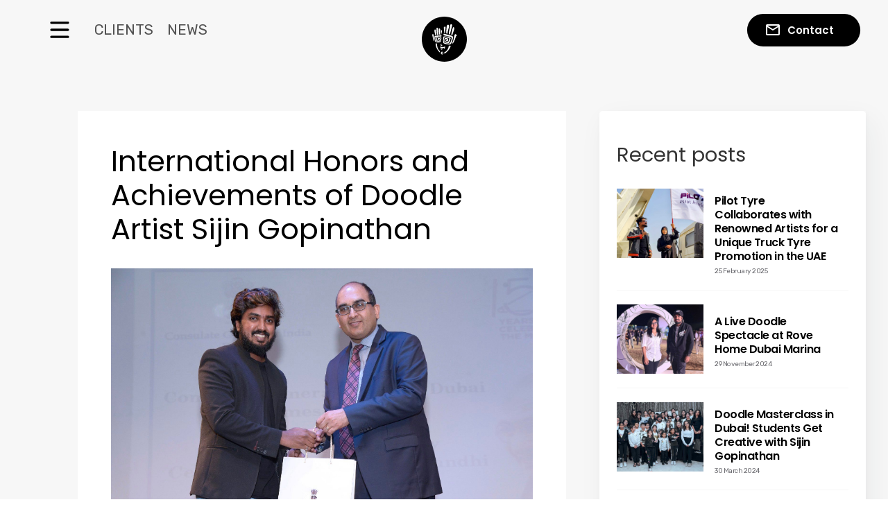

--- FILE ---
content_type: text/html; charset=utf-8
request_url: https://theedesigner.in/international-honors-and-achievements-of-doodle-artist-sijin-gopinathan/
body_size: 9214
content:
<!DOCTYPE html>
<html lang="en">

<head>

    <meta charset="utf-8" />
    <meta http-equiv="X-UA-Compatible" content="IE=edge" />

    <title>International Honors and Achievements of Doodle Artist Sijin Gopinathan</title>
    <meta name="HandheldFriendly" content="True" />
    <meta name="viewport" content="width=device-width, initial-scale=1.0" />


    <link rel="shortcut icon" href="/favicon.png" type="image/png" />
    <link rel="canonical" href="https://theedesigner.in/international-honors-and-achievements-of-doodle-artist-sijin-gopinathan/" />
    <meta name="referrer" content="no-referrer-when-downgrade" />
    <link rel="amphtml" href="https://theedesigner.in/international-honors-and-achievements-of-doodle-artist-sijin-gopinathan/amp/" />
    
    <meta property="og:site_name" content="Thee Designer" />
    <meta property="og:type" content="article" />
    <meta property="og:title" content="International Honors and Achievements of Doodle Artist Sijin Gopinathan" />
    <meta property="og:description" content="Appreciation from India in Dubai - Consulate General of India, Dubai @ 150th Gandhi Jayanthi celebration, 2019  Italian Creative Magazine Il Televisionario2.net &amp;quot;Art Recognition Award&amp;quot; for the contribution to the Art world! Thanks Alessandra Giorda   Also I’m dedicating this to all the members of Thee Artist Network" />
    <meta property="og:url" content="https://theedesigner.in/international-honors-and-achievements-of-doodle-artist-sijin-gopinathan/" />
    <meta property="og:image" content="https://theedesigner.in/content/images/2019/06/Events--1_0015_27024132_2200486789965364_5447194538784201154_o-1.jpg" />
    <meta property="article:published_time" content="2018-11-05T08:43:00.000Z" />
    <meta property="article:modified_time" content="2023-11-08T11:37:20.000Z" />
    <meta property="article:tag" content="events" />
    
    <meta property="article:publisher" content="https://www.facebook.com/artistsijin" />
    <meta name="twitter:card" content="summary_large_image" />
    <meta name="twitter:title" content="International Honors and Achievements of Doodle Artist Sijin Gopinathan" />
    <meta name="twitter:description" content="Appreciation from India in Dubai - Consulate General of India, Dubai @ 150th Gandhi Jayanthi celebration, 2019  Italian Creative Magazine Il Televisionario2.net &amp;quot;Art Recognition Award&amp;quot; for the contribution to the Art world! Thanks Alessandra Giorda   Also I’m dedicating this to all the members of Thee Artist Network" />
    <meta name="twitter:url" content="https://theedesigner.in/international-honors-and-achievements-of-doodle-artist-sijin-gopinathan/" />
    <meta name="twitter:image" content="https://theedesigner.in/content/images/2019/06/Events--1_0015_27024132_2200486789965364_5447194538784201154_o-1.jpg" />
    <meta name="twitter:label1" content="Written by" />
    <meta name="twitter:data1" content="Sijingopinathan" />
    <meta name="twitter:label2" content="Filed under" />
    <meta name="twitter:data2" content="events" />
    <meta name="twitter:site" content="@sijingopinathan" />
    <meta property="og:image:width" content="1600" />
    <meta property="og:image:height" content="1066" />
    
    <script type="application/ld+json">
{
    "@context": "https://schema.org",
    "@type": "Article",
    "publisher": {
        "@type": "Organization",
        "name": "Thee Designer",
        "url": "https://theedesigner.in/",
        "logo": {
            "@type": "ImageObject",
            "url": {
                "@type": "ImageObject",
                "url": "https://theedesigner.in/content/images/2019/03/Logo-_Converted__2.gif",
                "width": 60,
                "height": 60
            }
        }
    },
    "author": {
        "@type": "Person",
        "name": "Sijingopinathan",
        "url": "https://theedesigner.in/author/sijingopinathan/",
        "sameAs": []
    },
    "headline": "International Honors and Achievements of Doodle Artist Sijin Gopinathan",
    "url": "https://theedesigner.in/international-honors-and-achievements-of-doodle-artist-sijin-gopinathan/",
    "datePublished": "2018-11-05T08:43:00.000Z",
    "dateModified": "2023-11-08T11:37:20.000Z",
    "image": {
        "@type": "ImageObject",
        "url": "https://theedesigner.in/content/images/2019/06/Events--1_0015_27024132_2200486789965364_5447194538784201154_o-1.jpg",
        "width": 1600,
        "height": 1066
    },
    "keywords": "events",
    "description": "\n\nAppreciation from India in Dubai - Consulate General of India, Dubai\n[https://www.facebook.com/IndianConsulate.Dubai/?__tn__&#x3D;K-R&amp;eid&#x3D;ARClVIOTdxCLE4ZimvpqSJ7Kkd7C_lOPGUsSToJV2vkQ90GR3rWNEji8nHiug9gfS5u7uZkybMFhMXuE&amp;fref&#x3D;mentions&amp;__xts__%5B0%5D&#x3D;68.[base64]] \n@ 150th Gandhi Jayanthi celebration, 2019",
    "mainEntityOfPage": {
        "@type": "WebPage",
        "@id": "https://theedesigner.in/"
    }
}
    </script>

    <meta name="generator" content="Ghost 3.13" />
    <link rel="alternate" type="application/rss+xml" title="Thee Designer" href="https://theedesigner.in/rss/" />
    <style>
.sijin-grid {
  display: grid;
  grid-gap: 2rem;
  grid-template-columns: repeat(auto-fit, minmax(240px, 1fr));
  margin-top: 1.8rem;
}

.sijin-card {
  border: 1px solid #eee;
  border-radius: 12px;
  padding: 1rem;
  background: #fff;
  box-shadow: 0 6px 18px rgba(0,0,0,0.06);
  text-align: center;
}

.sijin-card img {
  width: 100%;
  border-radius: 10px;
  margin-bottom: 0.9rem;
}

.sijin-card h3 {
  font-size: 1.15rem;
  margin: 0.6rem 0 0.4rem;
}

.sijin-card p {
  font-size: 0.9rem;
  color: #555;
}

.sijin-btn {
  display: inline-block;
  margin-top: 0.8rem;
  padding: 0.65rem 1.3rem;
  background: #000;
  color: #fff !important;
  text-decoration: none;
  border-radius: 999px;
  font-size: 0.85rem;
  font-weight: 600;
  text-transform: uppercase;
}
.sijin-btn:hover {
  background: #333;
}
</style>
    <link rel="stylesheet" type="text/css" href="/assets/built/screen.css?v=e310b2278f" />
    <link rel="stylesheet" type="text/css" href=/assets/css/style.css?v=e310b2278f />

    <link rel="stylesheet" href=/assets/css/glide.core.min.css?v=e310b2278f>
    <link rel="stylesheet" href=/assets/css/glide.theme.min.css?v=e310b2278f>

    <link href="https://fonts.googleapis.com/css?family=Rubik" rel="stylesheet" />
    <link href="https://fonts.googleapis.com/css?family=Poppins:500,400,600,900" rel="stylesheet" />

    <link rel="stylesheet" href=/assets/css/font.css?v=e310b2278f />
    <script src=/assets/js/jquery.min.js?v=e310b2278f>
    </script>
</head>

<body>

    <div class="header-center">
        <a href="/"><img src=/assets/images/sg_logo.svg?v=e310b2278f alt="sg_logo" width="65px" id="logo" /></a>
    </div>
    <header>
        <!-- Hamburger -->
        <div id="ham-menu" class="ham-menu ">
            <div class="ml-3">
                <div class="ham-content ham-home">
                    <a href="/#main"><span>home</span>
                        <p>Artist introduction and project details</p>
                    </a>
                </div>
                <div class="ham-content ham-home">
                    <a href="/tag/events"><span> events</span>
                        <p>International Art events and Exhibitions</p>
                    </a>
                </div>
                <div class="ham-content ham-home">
                    <a href="/tag/portfolio"> <span> portfolio</span>
                        <p>Create art/design gallery and work flow</p>
                    </a>
                </div>
                <div class="ham-content ham-home">
                    <a href="/tag/press"><span>media</span>
                        <p>Press release and latest media coverages</p>
                    </a>
                </div>
                <div class="ham-content ham-home">
                    <a href="/#about"><span>about</span>
                        <p>About me</p>
                    </a>
                </div>

                <div class="ham-sign-up">
                    <span class="sign-up">SIGN UP OUR NEWSLETTER</span>
                    <img src=/assets/images/icons/email.png?v=e310b2278f alt="email" width="12px" height="100%" />
                </div>
                <div class="ham-social-icons">
                    <a class="social-link" href="https://facebook.com/artistsijin"><img
                            src=/assets/images/icons/Facebook-1.png?v=e310b2278f alt="email" width="16px" height="100%" /></a>
                    <a class="social-link" href="https://instagram.com/sijingopinathan"> <img
                            src=/assets/images/icons/insta-1.png?v=e310b2278f alt="email" width="16px" height="100%" /></a>
                    <a class="social-link" href="https://youtube.com/sijingopinathan"><img
                            src=/assets/images/icons/youtube.png?v=e310b2278f alt="email" width="19px" height="100%" /></a>
                    <a class="social-link" href="https://twitter.com/sijingopinathan"><img
                            src=/assets/images/icons/twitter.png?v=e310b2278f alt="email" width="16px" height="100%" /></a>
                </div>
                <div class="pt-3 d-flex justify-content-center">
                    <img class="thee" src=/assets/images/icons/theedesigner.png?v=e310b2278f alt="theedesigner" width="100px"
                        height="100%" />
                </div>
                <div class="copyright">
                    @ Copyright 2019. www.theedesigner.in All rights are reserved.
                </div>
            </div>
        </div>

        <!-- Hamburger end -->

        <div class="header-left">
            <div class="ham-section">
                <svg id='svgham' class="ham hamRotate ham1" viewBox="0 0 100 100" width="60" onclick="openHam(this)">
                    <path class="line top"
                        d="m 30,33 h 40 c 0,0 9.044436,-0.654587 9.044436,-8.508902 0,-7.854315 -8.024349,-11.958003 -14.89975,-10.85914 -6.875401,1.098863 -13.637059,4.171617 -13.637059,16.368042 v 40" />
                    <path class="line middle" d="m 30,50 h 40" />
                    <path class="line bottom"
                        d="m 30,67 h 40 c 12.796276,0 15.357889,-11.717785 15.357889,-26.851538 0,-15.133752 -4.786586,-27.274118 -16.667516,-27.274118 -11.88093,0 -18.499247,6.994427 -18.435284,17.125656 l 0.252538,40" />
                </svg>
            </div>
            <a href="/tag/clients">
                <div class="nav" id="client">CLIENTS</div>
            </a>
            <a href="/tag/press">
                <div class="nav" id="news">NEWS</div>
            </a>
        </div>

        <div class="header-right">
            <button id="contactf" class="contact-btn" onclick="openContactForm(this)">
                <img id="contactf" src=/assets/images/icons/email-2.png?v=e310b2278f alt="email" />
                <span id="contactf"> Contact</span>
            </button>
        </div>

        <!-- Contact form -->

        <div id="contact-form" class="contact-inactive ">
            <div class="contact-header">
                <div onclick="openContactForm(this)">
                    <img class="close" src=/assets/images/icons/close.svg?v=e310b2278f width="20px" alt="close">
                </div>
                <!-- <div class="d-flex align-items-center">
                      <img class="c-email-img" src="images/icons/email-2.png" alt="email" width="18px" />
                      <span class="ml-3"> Contact</span>
                    </div> -->
            </div>
            <div class="form-group pt-4">

                <h2>contact</h2>
                <span>Discuss about new creative projects</span>

                <form class="pt-3 pb-2" action="https://formspree.io/sijingopinathan@gmail.com" method="POST">

                    <div class="d-flex">
                        <span class="radio">
                            <input name="type" type="radio" name="type" value="quote" checked>
                            Request a
                            Quote
                        </span>
                        <span class="radio pl-4">
                            <input type="radio" name="type" value="intouch"> Get in Touch
                        </span>
                    </div>
                    <input type="text" placeholder="Full Name">
                    <input type="email" placeholder="Email Address">
                    <input type="tel" placeholder="Mobile  Number">
                    <textarea placeholder="Say Hello!" id="" cols="20" rows="5"></textarea>
                    <button class="details-btn mt-3">Send Email</button>
                </form>
                <span class="pt-4">
                    Stay intouch with theedesigner for the latest, connect&nbsp;me here on social media.
                </span>
                <div class="ham-social-icons">
                    <a class="social-link" href="https://facebook.com/artistsijin"><img
                            src=/assets/images/icons/Facebook-1.png?v=e310b2278f alt="email" width="16px" height="100%" /></a>
                    <a class="social-link" href="https://instagram.com/sijingopinathan"> <img
                            src=/assets/images/icons/insta-1.png?v=e310b2278f alt="email" width="16px" height="100%" /></a>
                    <a class="social-link" href="https://youtube.com/sijingopinathan"><img
                            src=/assets/images/icons/youtube.png?v=e310b2278f alt="email" width="19px" height="100%" /></a>
                    <a class="social-link" href="https://twitter.com/sijingopinathan"><img
                            src=/assets/images/icons/twitter.png?v=e310b2278f alt="email" width="16px" height="100%" /></a>
                </div>
            </div>
        </div>

        <!-- Contact form nd -->
    </header>

    <link rel="stylesheet" type="text/css" href=/assets/css/style.css?v=e310b2278f />
<style>
    .header-center{background-color:#f7f7f7;}
</style>
  
<section class="d-flex bg-lightgrey">
    <section class=" details-section">
        <h1> International Honors and Achievements of Doodle Artist Sijin Gopinathan</h1>
        <p></p><figure class="kg-card kg-image-card kg-card-hascaption"><img src="https://theedesigner.in/content/images/2019/11/Indian-Consulate.jpg" class="kg-image"><figcaption>Appreciation from <a href="https://www.facebook.com/IndianConsulate.Dubai/?__tn__=K-R&amp;eid=ARClVIOTdxCLE4ZimvpqSJ7Kkd7C_lOPGUsSToJV2vkQ90GR3rWNEji8nHiug9gfS5u7uZkybMFhMXuE&amp;fref=mentions&amp;__xts__%5B0%5D=68.[base64]">India in Dubai - Consulate General of India, Dubai</a> @ 150th Gandhi Jayanthi celebration, 2019</figcaption></figure><p></p><figure class="kg-card kg-embed-card kg-card-hascaption"><div id="fb-root"></div>
<script async="1" defer="1" crossorigin="anonymous" src="https://connect.facebook.net/en_US/sdk.js#xfbml=1&amp;version=v5.0"></script><div class="fb-video" data-href="https://www.facebook.com/sijingopinathan/videos/3769440516403309/"><blockquote cite="https://www.facebook.com/sijingopinathan/videos/3769440516403309/" class="fb-xfbml-parse-ignore"><a href="https://www.facebook.com/sijingopinathan/videos/3769440516403309/"></a><p>Italian Creative Magazine Il Televisionario2.net &quot;Art Recognition Award&quot; for the contribution to the Art world!

Thanks Alessandra Giorda  
Also I’m dedicating this to all the members of Thee Artist Network group!

https://theedesigner.in/featured-in-grandi-personaggi-published-by-sakura-ediciones/

#art #award #creative</p>Posted by <a href="https://www.facebook.com/sijingopinathan">Sijin Gopinathan</a> on Tuesday, November 12, 2019</blockquote></div><figcaption>Italian Creative Magazine <a href="https://www.facebook.com/iltelevisionario2/?__tn__=K-R&amp;eid=ARDOx5RLd34-u4tXmfixxCFWwFiB93sNFH7nVnGfq4AkNh6tBjimYL6_pEvcFizKVA5-xCGh-vlPoQt2&amp;fref=mentions&amp;__xts__%5B0%5D=68.[base64]">Il Televisionario2.net</a> "Art Recognition Award" for the contribution to the Art world!</figcaption></figure><figure class="kg-card kg-image-card kg-card-hascaption"><img src="https://theedesigner.in/content/images/2019/06/Events--1_0001_52874780_3008906069123428_1581641128594112512_o.jpg" class="kg-image"><figcaption>Award - Makers Faire Event By Hamdan Foundation</figcaption></figure><p></p><figure class="kg-card kg-image-card kg-card-hascaption"><img src="https://theedesigner.in/content/images/2019/06/Events--1_0003_52738323_3008906105790091_6250458428330737664_o.jpg" class="kg-image"><figcaption>Thee Artist Network Team - Makers Faire Event By Hamdan Foundation</figcaption></figure><p></p><figure class="kg-card kg-image-card kg-card-hascaption"><img src="https://theedesigner.in/content/images/2019/06/Events--1_0005_437463204_28103331899680847_5377881851589296128_o-1.jpg" class="kg-image"><figcaption>Art Direction - Makers Faire Event By Hamdan Foundation&nbsp;</figcaption></figure><figure class="kg-card kg-image-card kg-card-hascaption"><img src="https://theedesigner.in/content/images/2023/11/SIF-.jpg" class="kg-image"><figcaption>Cheif Judge at Science India Forum UAE</figcaption></figure><p></p><figure class="kg-card kg-image-card kg-card-hascaption"><img src="https://theedesigner.in/content/images/2019/06/Events--1_0002_52830127_3009058909108144_2114004399402516480_o.jpg" class="kg-image"><figcaption>Event Planning - Makers Faire Event By Hamdan Foundation</figcaption></figure><p></p><figure class="kg-card kg-image-card kg-card-hascaption"><img src="https://theedesigner.in/content/images/2019/06/Events--1_0015_27024132_2200486789965364_5447194538784201154_o.jpg" class="kg-image"><figcaption>Award - Year of Zayed Art Exhibition, Dubai Design District&nbsp;</figcaption></figure><p></p><figure class="kg-card kg-image-card kg-card-hascaption"><img src="https://theedesigner.in/content/images/2019/06/Events--1_0016_27023987_2203161316364578_3592432523153582369_o.jpg" class="kg-image"><figcaption>Award - Year of Zayed Art Exhibition, Dubai Design District</figcaption></figure><p></p><figure class="kg-card kg-image-card kg-card-hascaption"><img src="https://theedesigner.in/content/images/2019/06/Events--1_0010_30419920_2336508736363168_501616393802616954_o.jpg" class="kg-image"><figcaption>Award - World Art Dubai, World Trade Center</figcaption></figure><p></p><figure class="kg-card kg-image-card kg-card-hascaption"><img src="https://theedesigner.in/content/images/2019/06/Events--1_0005_47463204_28103331899680847_5377881851589296128_o.jpg" class="kg-image"><figcaption>Award - World Art Dubai, World Trade Center</figcaption></figure><p></p><figure class="kg-card kg-image-card kg-card-hascaption"><img src="https://theedesigner.in/content/images/2019/06/Events--1_0013_28828840_2286461058034603_585711475304177177_o.jpg" class="kg-image"><figcaption>DIFC Art Night - Dubai International Financial Center&nbsp;</figcaption></figure><p></p><figure class="kg-card kg-image-card kg-card-hascaption"><img src="https://theedesigner.in/content/images/2019/06/Events--1_0014_27797874_2227870460560330_5431001142432577515_o.jpg" class="kg-image"><figcaption>NEST engulf - Artist Nigh</figcaption></figure><p></p><figure class="kg-card kg-image-card kg-card-hascaption"><img src="https://theedesigner.in/content/images/2019/06/Events--1_0005_47463204_2803331899680847_5377881851589296128_o.jpg" class="kg-image"><figcaption>Artist Network Team - 47th UAE NAtional Day, Dubai Motor City</figcaption></figure><p></p><figure class="kg-card kg-image-card kg-card-hascaption"><img src="https://theedesigner.in/content/images/2019/06/Events--1_00327_Background.jpg" class="kg-image"><figcaption>Art Direction - 47th UAE National Day, Dubai Motor City</figcaption></figure><p></p><figure class="kg-card kg-image-card kg-card-hascaption"><img src="https://theedesigner.in/content/images/2019/06/Events--1_0027_Background.jpg" class="kg-image"><figcaption>Artist Network Team - 47th UAE National Day, Dubai Motor City</figcaption></figure><p></p><figure class="kg-card kg-image-card kg-card-hascaption"><img src="https://theedesigner.in/content/images/2019/06/Events--1_0021_22769664_2055231331157578_6407052987520994987_o.jpg" class="kg-image"><figcaption>Award - Creative Exhibition, Dubai</figcaption></figure><p></p><figure class="kg-card kg-image-card kg-card-hascaption"><img src="https://theedesigner.in/content/images/2019/06/Events--1_0007_46836848_2788865427794161_4030374727628357632_o.jpg" class="kg-image"><figcaption>Kayamkulam kochunni movie 100 CR success met Dubai</figcaption></figure><p></p><figure class="kg-card kg-image-card kg-card-hascaption"><img src="https://theedesigner.in/content/images/2019/06/Events--1_0008_44399649_2702642593083112_8261633304847974400_o.jpg" class="kg-image"><figcaption>Live Painting - Taj Hotel Dubai</figcaption></figure><p></p><figure class="kg-card kg-image-card kg-card-hascaption"><img src="https://theedesigner.in/content/images/2019/06/Events--1_0005_437463204_238103331899680847_5377881851589296128_o.jpg" class="kg-image"><figcaption>Art Direction - Support Kerala Event, Dubai outlet Mall</figcaption></figure><p></p><figure class="kg-card kg-image-card kg-card-hascaption"><img src="https://theedesigner.in/content/images/2019/06/Events--1_0009_41223351_2614531301894242_1499570020169023488_o.jpg" class="kg-image"><figcaption>Artist Network Team - Support Kerala Event, Dubai outlet Mall</figcaption></figure><p></p><figure class="kg-card kg-image-card kg-card-hascaption"><img src="https://theedesigner.in/content/images/2019/06/Events--1_0011_30171219_2325677377446304_5276871823836609293_o.jpg" class="kg-image"><figcaption>Live Painting, Sharjah UAE</figcaption></figure><p></p><figure class="kg-card kg-image-card kg-card-hascaption"><img src="https://theedesigner.in/content/images/2019/06/Events--1_0019_24254828_2108365749177469_3518907887317055493_o.jpg" class="kg-image"><figcaption>Award - Global Woman in Leadership, DIFC</figcaption></figure><p></p><figure class="kg-card kg-image-card kg-card-hascaption"><img src="https://theedesigner.in/content/images/2019/06/Events--1_0025_17191894_1733595943321120_6799562842739926534_o.jpg" class="kg-image"><figcaption>Women Empowerment Art Exhibition - WTC Dubai</figcaption></figure><p></p><p></p><figure class="kg-card kg-image-card kg-card-hascaption"><img src="https://theedesigner.in/content/images/2019/06/Events--1_0022_18451611_1836697449677635_4679245078849656905_o.jpg" class="kg-image"><figcaption>Award - Government of Ajman</figcaption></figure><p></p><figure class="kg-card kg-image-card kg-card-hascaption"><img src="https://theedesigner.in/content/images/2019/06/Events--1_0023_17632241_1766103346737046_4172397588902397136_o.jpg" class="kg-image"><figcaption>Award - Arab Cultural Event, Sharjah</figcaption></figure><p></p><figure class="kg-card kg-image-card kg-card-hascaption"><img src="https://theedesigner.in/content/images/2019/06/Events--1_0002_52830127_32009058909108144_2114004399402516480_o.jpg" class="kg-image"><figcaption>Team - Arab Cultural Event, Sharjah</figcaption></figure><p></p><figure class="kg-card kg-image-card kg-card-hascaption"><img src="https://theedesigner.in/content/images/2019/06/Events--1_0024_17311052_1746628882017826_8350406378401606547_o.jpg" class="kg-image"><figcaption>Exhibition - Arab Cultural Event, Sharjah</figcaption></figure><p></p><p></p><p></p><p></p><figure class="kg-card kg-image-card kg-card-hascaption"><img src="https://theedesigner.in/content/images/2019/06/Events--1_0017_24291625_2113832255297485_1721022566375840643_o.jpg" class="kg-image"><figcaption>Team - National Day Event</figcaption></figure><p></p><figure class="kg-card kg-image-card kg-card-hascaption"><img src="https://theedesigner.in/content/images/2019/06/Events--1_0018_24291592_2113832271964150_8914263742659613049_o-1.jpg" class="kg-image"><figcaption>Team - National Day Event</figcaption></figure><p></p><figure class="kg-card kg-image-card kg-card-hascaption"><img src="https://theedesigner.in/content/images/2019/06/Events--1_0026_17157357_1739665236047524_6270355150970148817_o.jpg" class="kg-image"><figcaption>Team - Mangrove Event, RAK, UAE</figcaption></figure>
    </section>
<section class="short-events d-sm-none">
<div class="read-next-feed">
        <article class="read-next-card"   >
            <header class="read-next-card-header">
                <small class="read-next-card-header-sitetitle">Recent posts </small>
            </header>
            <div class="read-next-card-content">
                <ul>
                    <li>
                        <a  href="/pilot-tyre-collaborates-with-renowned-artists-for-a-unique-truck-tyre-promotion-in-the-uae/">
                            <img class="related-img" src="https://theedesigner.in/content/images/2025/02/Pilot-Tyre-1-1.jpg"  alt="Pilot Tyre Collaborates with Renowned Artists for a Unique Truck Tyre Promotion in the UAE" />
                            <div class="related-title">
                                    <p class="art-event-des pt-2">
                                        Pilot Tyre Collaborates with Renowned Artists for a Unique Truck Tyre Promotion in the UAE
                                    </p>
                                    <span class="time-label">25 February 2025
                                    </span>
                                </div>
                            </a>
                            </li>
                    <li>
                        <a  href="/live-doodle-rove-home-dubai-marina-launch-event-highlights/">
                            <img class="related-img" src="https://theedesigner.in/content/images/2024/11/Rove-Event-Dubai.jpg"  alt="A Live Doodle Spectacle at Rove Home Dubai Marina" />
                            <div class="related-title">
                                    <p class="art-event-des pt-2">
                                        A Live Doodle Spectacle at Rove Home Dubai Marina
                                    </p>
                                    <span class="time-label">29 November 2024
                                    </span>
                                </div>
                            </a>
                            </li>
                    <li>
                        <a  href="/doodle-masterclass-in-dubai-students-get-creative-with-sijin-gopinathan/">
                            <img class="related-img" src="https://theedesigner.in/content/images/2024/03/DSC06662-copy2-1.jpg"  alt="Doodle Masterclass in Dubai! Students Get Creative with Sijin Gopinathan" />
                            <div class="related-title">
                                    <p class="art-event-des pt-2">
                                        Doodle Masterclass in Dubai! Students Get Creative with Sijin Gopinathan
                                    </p>
                                    <span class="time-label">30 March 2024
                                    </span>
                                </div>
                            </a>
                            </li>
                    <li>
                        <a  href="/akgma-social-club-all-kerala-gulf-malayali-association/">
                            <img class="related-img" src="https://theedesigner.in/content/images/2023/03/Akgma-event-7-1.jpeg"  alt="All Kerala Gulf Malayali Association - Youth Festival" />
                            <div class="related-title">
                                    <p class="art-event-des pt-2">
                                        All Kerala Gulf Malayali Association - Youth Festival
                                    </p>
                                    <span class="time-label">07 March 2023
                                    </span>
                                </div>
                            </a>
                            </li>
                </ul>
            </div>
        </article>
        </div>
        <div>
            <a class="twitter-timeline" data-height="1000" href="https://twitter.com/sijingopinathan">Tweets by Sijin</a>
            <script async src="https://platform.twitter.com/widgets.js" charset="utf-8"></script>
        </div>
</section>
</section>

<footer class="details-footer">
    <div class='relatedPosts'>
        <div class="read-next-feed">
            <article class="read-next-card" 
                 style="background-image: url(/content/images/size/w600/2022/09/Sijin-Cover-New2.jpg)" 
                >
                <header class="read-next-card-header">
                    <small class="read-next-card-header-sitetitle">&mdash; Thee Designer &mdash;</small>
                    <h3 class="read-next-card-header-title"><a href="/tag/events/">events</a></h3>
                </header>
                <div class="read-next-card-content">
                    <ul>
                        <li><a href="/pilot-tyre-collaborates-with-renowned-artists-for-a-unique-truck-tyre-promotion-in-the-uae/">Pilot Tyre Collaborates with Renowned Artists for a Unique Truck Tyre Promotion in the UAE</a></li>
                        <li><a href="/live-doodle-rove-home-dubai-marina-launch-event-highlights/">A Live Doodle Spectacle at Rove Home Dubai Marina</a></li>
                        <li><a href="/doodle-masterclass-in-dubai-students-get-creative-with-sijin-gopinathan/">Doodle Masterclass in Dubai! Students Get Creative with Sijin Gopinathan</a></li>
                    </ul>
                </div>
                <footer class="read-next-card-footer">
                    <a href="/tag/events/">See all 30 posts
                        →</a>
                </footer>
            </article>
    
            <article class="post-card post tag-press ">

    <a class="post-card-image-link" href="/doodle-artist-sijin-gopinathan-kaumudy-tv/">
        <img class="post-card-image"
            srcset="/content/images/size/w300/2019/06/Kaumudi-TV-1.jpg 300w,
                    /content/images/size/w600/2019/06/Kaumudi-TV-1.jpg 600w,
                    /content/images/size/w1000/2019/06/Kaumudi-TV-1.jpg 1000w,
                    /content/images/size/w2000/2019/06/Kaumudi-TV-1.jpg 2000w"
            sizes="(max-width: 1000px) 400px, 700px"
            src="/content/images/size/w600/2019/06/Kaumudi-TV-1.jpg"
            alt="Doodle artist Sijin Gopinathan - Kaumudy TV"
        />
    </a>

    <div class="post-card-content">

        <a class="post-card-content-link" href="/doodle-artist-sijin-gopinathan-kaumudy-tv/">

            <header class="post-card-header">
                    <span class="post-card-tags">press</span>
                <h2 class="post-card-title">Doodle artist Sijin Gopinathan - Kaumudy TV</h2>
            </header>

            <section class="post-card-excerpt">
                <p>Sijin believes that an artistic approach is a path that leaves many options since the art is what it reflects a viewpoint through the chosen colors. He uses the creative medium as catalysts</p>
            </section>

        </a>

        <footer class="post-card-meta">

            <ul class="author-list">
                <li class="author-list-item">

                    <div class="author-name-tooltip">
                        Sijingopinathan
                    </div>

                        <a href="/author/sijingopinathan/" class="static-avatar author-profile-image"><svg viewBox="0 0 24 24" xmlns="http://www.w3.org/2000/svg"><g fill="none" fill-rule="evenodd"><path d="M3.513 18.998C4.749 15.504 8.082 13 12 13s7.251 2.504 8.487 5.998C18.47 21.442 15.417 23 12 23s-6.47-1.558-8.487-4.002zM12 12c2.21 0 4-2.79 4-5s-1.79-4-4-4-4 1.79-4 4 1.79 5 4 5z" fill="#FFF"/></g></svg>
</a>
                </li>
            </ul>

            <span class="reading-time">1 min read</span>

        </footer>

    </div>

</article>
    
            <article class="post-card post tag-events ">

    <a class="post-card-image-link" href="/want-to-know-more-about-the-most-wanted-motion-graphic-designer-in-dubai/">
        <img class="post-card-image"
            srcset="/content/images/size/w300/2022/08/Bineesh-Kuriakose_Guinness-World-Records_01-1.jpg 300w,
                    /content/images/size/w600/2022/08/Bineesh-Kuriakose_Guinness-World-Records_01-1.jpg 600w,
                    /content/images/size/w1000/2022/08/Bineesh-Kuriakose_Guinness-World-Records_01-1.jpg 1000w,
                    /content/images/size/w2000/2022/08/Bineesh-Kuriakose_Guinness-World-Records_01-1.jpg 2000w"
            sizes="(max-width: 1000px) 400px, 700px"
            src="/content/images/size/w600/2022/08/Bineesh-Kuriakose_Guinness-World-Records_01-1.jpg"
            alt="Want to know more about the most wanted Motion Graphic Designer in Dubai?"
        />
    </a>

    <div class="post-card-content">

        <a class="post-card-content-link" href="/want-to-know-more-about-the-most-wanted-motion-graphic-designer-in-dubai/">

            <header class="post-card-header">
                    <span class="post-card-tags">events</span>
                <h2 class="post-card-title">Want to know more about the most wanted Motion Graphic Designer in Dubai?</h2>
            </header>

            <section class="post-card-excerpt">
                <p>Bineesh Kuriakose the man behind many International brands. Pepsi, Dubai Tourism, UNICEF, Unilever  He is an ambitious and highly creative Motion Graphics Designer with a Higher Diploma in MultiMedia Design from Arena Multimedia,</p>
            </section>

        </a>

        <footer class="post-card-meta">

            <ul class="author-list">
                <li class="author-list-item">

                    <div class="author-name-tooltip">
                        Sijingopinathan
                    </div>

                        <a href="/author/sijingopinathan/" class="static-avatar author-profile-image"><svg viewBox="0 0 24 24" xmlns="http://www.w3.org/2000/svg"><g fill="none" fill-rule="evenodd"><path d="M3.513 18.998C4.749 15.504 8.082 13 12 13s7.251 2.504 8.487 5.998C18.47 21.442 15.417 23 12 23s-6.47-1.558-8.487-4.002zM12 12c2.21 0 4-2.79 4-5s-1.79-4-4-4-4 1.79-4 4 1.79 5 4 5z" fill="#FFF"/></g></svg>
</a>
                </li>
            </ul>

            <span class="reading-time">2 min read</span>

        </footer>

    </div>

</article>
    
        </div>
        <section class="post-full-comments">
            <div id="disqus_thread"></div>
            <script>
                var disqus_config = function () {
                    this.page.url = "https://theedesigner.in/international-honors-and-achievements-of-doodle-artist-sijin-gopinathan/";
                    this.page.identifier = "ghost-5d147a835615476828b119a9"
                };
                (function () {
                    var d = document, s = d.createElement('script');
                    s.src = 'https://thee-designer.disqus.com/embed.js';
                    s.setAttribute('data-timestamp', +new Date());
                    (d.head || d.body).appendChild(s);
                })();
            </script>
        </section>
    </div>
    
</footer>

<script>
    const qsa = document.querySelectorAll.bind(document)
    function loadStyle(href) {
        const linkElement = document.createElement('link')
        linkElement.rel = 'stylesheet'
        linkElement.href = href
        document.head.appendChild(linkElement)
    }
    function loadScript(src, callback) {
        const scriptElement = document.createElement('script')
        scriptElement.src = src
        callback && scriptElement.addEventListener('load', callback)
        document.body.appendChild(scriptElement)
    }

    // gallery
    // -----------------------------------------------------------------------------
    qsa('.kg-gallery-image > img').forEach(item => {
        const container = item.closest('.kg-gallery-image')
        const width = item.attributes.width.value
        const height = item.attributes.height.value
        const ratio = width / height
        container.style.flex = ratio + ' 1 0%'
    })

    const galleryContainers = qsa('.kg-gallery-container')
    if (galleryContainers.length) {
        loadStyle('https://unpkg.com/lightgallery.js/dist/css/lightgallery.min.css')
        loadScript('https://unpkg.com/lightgallery.js/dist/js/lightgallery.js', () => {
            galleryContainers.forEach(item => {
                item.querySelectorAll('.kg-gallery-image').forEach(sub => {
                    sub.dataset.src = sub.children[0].src
                })
                window.lightGallery(item, { selector: '.kg-gallery-image' })
            })
        })
    }
</script>
<!-- Go to www.addthis.com/dashboard to customize your tools -->
<script type="text/javascript" src="//s7.addthis.com/js/300/addthis_widget.js#pubid=ra-5c8e847a3aef8631"></script>

    <footer>
        <div class="footer-top">
            <img class="thee" src=/assets/images/icons/theedesigner.png?v=e310b2278f alt="theedesigner" width="200px"
                height="30px" />
            <div>
                <span class="sign-up">SIGN UP OUR NEWSLETTER</span>
                <img class="email" src=/assets/images/icons/email.png?v=e310b2278f alt="email" width="16px" />
            </div>
        </div>
        <div class="footer-bottom">
            <div class="copyright">
                @ Copyright 2019. www.theedesigner.in All rights are reserved.
            </div>
            <div class="footer-social-icons">
                <a class="social-link" href="https://facebook.com/artistsijin"><img
                        src=/assets/images/icons/Facebook-1.png?v=e310b2278f alt="email" width="14px" height="100%" /></a>
                <a class="social-link" href="https://instagram.com/sijingopinathan"> <img
                        src=/assets/images/icons/insta-1.png?v=e310b2278f alt="email" width="14px" height="100%" /></a>
                <a class="social-link" href="https://youtube.com/sijingopinathan"><img
                        src=/assets/images/icons/youtube.png?v=e310b2278f alt="email" width="16px" height="100%" /></a>
                <a class="social-link" href="https://twitter.com/sijingopinathan"><img
                        src=/assets/images/icons/twitter.png?v=e310b2278f alt="email" width="14px" height="100%" /></a>
            </div>
        </div>
    </footer>
    <script>
        // Hamburger menu
        function hideHamMenu() {
            document.getElementById("svgham").classList.remove("active");
            document.getElementById("ham-menu").classList.add("ham-inactive");
            document.getElementById("ham-menu").style.display = "none";
            document.getElementById("client").style.display = "block";
            document.getElementById("news").style.display = "block";
            document.getElementById("ham-menu").classList.remove("ham-active");
        }
        function showHammenu() {
            document.getElementById("ham-menu").style.display = "block";
            document.getElementById("svgham").classList.add("active");
            document.getElementById("client").style.display = "none";
            document.getElementById("news").style.display = "none";
            document.getElementById("ham-menu").classList.add("ham-active");
            document.getElementById("ham-menu").classList.remove("ham-inactive");
        }
        function openHam(e) {
            if (e.classList.contains("active")) {
                hideHamMenu();
                // }, 5000)
            } else {
                showHammenu()
            }


        }

        // Contact form

        function openContactForm() {
            let element = document.getElementById('contact-form');
            if (element.classList.contains('contact-form')) {
                document.getElementById('contact-form').classList.remove('contact-form');
                document.getElementById('contact-form').classList.add('contact-inactive');
            } else {
                document.getElementById('contact-form').classList.remove('contact-inactive');
                document.getElementById('contact-form').classList.add('contact-form');
            }
        }
        $(window).click(function (e) {

            if (document.getElementById("ham-menu").classList.contains("ham-active")
                && e.target.id !== 'svgham') {
                hideHamMenu(e);
            }
            let element = document.getElementById("contact-form");
            if (element.classList.contains("contact-form") && e.target.id !== 'contactf') {
                openContactForm(e);
            }
        });

        $('#ham-menu').click(function (event) {
            event.stopPropagation();
        });
        $('#contact-form').click(function (event) {
            event.stopPropagation();
        });
    </script>
<script defer src="https://static.cloudflareinsights.com/beacon.min.js/vcd15cbe7772f49c399c6a5babf22c1241717689176015" integrity="sha512-ZpsOmlRQV6y907TI0dKBHq9Md29nnaEIPlkf84rnaERnq6zvWvPUqr2ft8M1aS28oN72PdrCzSjY4U6VaAw1EQ==" data-cf-beacon='{"version":"2024.11.0","token":"4630513b837242f0984ae6574d236ca2","r":1,"server_timing":{"name":{"cfCacheStatus":true,"cfEdge":true,"cfExtPri":true,"cfL4":true,"cfOrigin":true,"cfSpeedBrain":true},"location_startswith":null}}' crossorigin="anonymous"></script>
</body>

</html>

--- FILE ---
content_type: text/css; charset=UTF-8
request_url: https://theedesigner.in/assets/built/screen.css?v=e310b2278f
body_size: 6824
content:
a,abbr,acronym,address,applet,article,aside,audio,big,blockquote,body,canvas,caption,cite,code,dd,del,details,dfn,div,dl,dt,em,embed,fieldset,figcaption,figure,footer,form,h1,h2,h3,h4,h5,h6,header,hgroup,html,iframe,img,ins,kbd,label,legend,li,mark,menu,nav,object,ol,output,p,pre,q,ruby,s,samp,section,small,span,strike,strong,sub,summary,sup,table,tbody,td,tfoot,th,thead,time,tr,tt,ul,var,video{margin:0;padding:0;border:0;font:inherit;font-size:100%;vertical-align:baseline}body{line-height:1}ol,ul{list-style:none}blockquote,q{quotes:none}blockquote:after,blockquote:before,q:after,q:before{content:"";content:none}img{max-width:100%}html{box-sizing:border-box;font-family:sans-serif;-ms-text-size-adjust:100%;-webkit-text-size-adjust:100%}*,:after,:before{box-sizing:inherit}a{background-color:transparent}a:active,a:hover{outline:0}b,strong{font-weight:700}dfn,em,i{font-style:italic}h1{margin:.67em 0;font-size:2em}small{font-size:80%}sub,sup{position:relative;font-size:75%;line-height:0;vertical-align:baseline}sup{top:-.5em}sub{bottom:-.25em}img{border:0}svg:not(:root){overflow:hidden}mark{background-color:#fdffb6}code,kbd,pre,samp{font-family:monospace,monospace;font-size:1em}button,input,optgroup,select,textarea{margin:0;color:inherit;font:inherit}button{overflow:visible;border:none}button,select{text-transform:none}button,html input[type=button],input[type=reset],input[type=submit]{cursor:pointer;-webkit-appearance:button}button[disabled],html input[disabled]{cursor:default}button::-moz-focus-inner,input::-moz-focus-inner{padding:0;border:0}input{line-height:normal}input:focus{outline:none}input[type=checkbox],input[type=radio]{box-sizing:border-box;padding:0}input[type=number]::-webkit-inner-spin-button,input[type=number]::-webkit-outer-spin-button{height:auto}input[type=search]{box-sizing:content-box;-webkit-appearance:textfield}input[type=search]::-webkit-search-cancel-button,input[type=search]::-webkit-search-decoration{-webkit-appearance:none}legend{padding:0;border:0}textarea{overflow:auto}table{border-spacing:0;border-collapse:collapse}td,th{padding:0}html{overflow-y:scroll;font-size:62.5%;-webkit-tap-highlight-color:rgba(0,0,0,0)}body,html{overflow-x:hidden}body{color:#3c484e;font-family:-apple-system,BlinkMacSystemFont,Segoe UI,Roboto,Oxygen,Ubuntu,Cantarell,Open Sans,Helvetica Neue,sans-serif;font-size:1.5rem;line-height:1.6em;font-weight:400;font-style:normal;letter-spacing:0;text-rendering:optimizeLegibility;background:#fff;-webkit-font-smoothing:antialiased;-moz-osx-font-smoothing:grayscale;-moz-font-feature-settings:"liga" on}::-moz-selection{text-shadow:none;background:#cbeafb}::selection{text-shadow:none;background:#cbeafb}hr{position:relative;display:block;width:100%;margin:2.5em 0 3.5em;padding:0;height:1px;border:0;border-top:1px solid #e3e9ed}audio,canvas,iframe,img,svg,video{vertical-align:middle}fieldset{margin:0;padding:0;border:0}textarea{resize:vertical}blockquote,dl,ol,p,ul{margin:0 0 1.5em}ol,ul{padding-left:1.3em;padding-right:1.5em}ol ol,ol ul,ul ol,ul ul{margin:.5em 0 1em}ul{list-style:disc}ol{list-style:decimal}ol,ul{max-width:100%}li{margin:.5em 0;padding-left:.3em;line-height:1.6em}dt{float:left;margin:0 20px 0 0;width:120px;color:#15171a;font-weight:500;text-align:right}dd{margin:0 0 5px;text-align:left}blockquote{margin:1.5em 0;padding:0 1.6em;border-left:.5em solid #e5eff5}blockquote p{margin:.8em 0;font-size:1.2em;font-weight:300}blockquote small{display:inline-block;margin:.8em 0 .8em 1.5em;font-size:.9em;opacity:.8}blockquote small:before{content:"\2014 \00A0"}blockquote cite{font-weight:700}blockquote cite a{font-weight:400}a{color:#26a8ed;text-decoration:none}a:hover{text-decoration:underline}h1,h2,h3,h4,h5,h6{margin-top:0;line-height:1.15;font-weight:700;text-rendering:optimizeLegibility}h1{margin:0 0 .5em;font-size:5rem;font-weight:700}@media (max-width:500px){h1{font-size:2.2rem}}h2{margin:1.5em 0 .5em;font-size:2rem}@media (max-width:500px){h2{font-size:1.8rem}}h3{margin:1.5em 0 .5em;font-size:1.8rem;font-weight:500}@media (max-width:500px){h3{font-size:1.7rem}}h4{margin:1.5em 0 .5em;font-size:1.6rem;font-weight:500}h5,h6{margin:1.5em 0 .5em;font-size:1.4rem;font-weight:500}body{background:#f4f8fb}.img{display:block;width:100%;height:100%;background-position:50%;background-size:cover;border-radius:100%}.hidden{visibility:hidden;position:absolute;text-indent:-9999px}.site-wrapper{display:-ms-flexbox;display:flex;-ms-flex-direction:column;flex-direction:column;min-height:100vh}.site-main{z-index:100;-ms-flex-positive:1;flex-grow:1}.outer{position:relative;padding:0 4vw}.inner{margin:0 auto;max-width:1040px;width:100%}@media (min-width:900px){.author-template .post-feed,.home-template .post-feed,.tag-template .post-feed{margin-top:-70px;padding-top:0}.home-template .site-nav{position:relative;top:-70px}}.site-header{position:relative;padding-top:12px;padding-bottom:12px;color:#fff;background:#090a0b no-repeat 50%;background-size:cover}.site-header:before{bottom:0;background:rgba(0,0,0,.18)}.site-header:after,.site-header:before{content:"";position:absolute;top:0;right:0;left:0;z-index:10;display:block}.site-header:after{bottom:auto;height:80px;background:linear-gradient(rgba(0,0,0,.1),transparent)}.site-header.no-image:after,.site-header.no-image:before{display:none}.site-header-content{display:-ms-flexbox;display:flex;-ms-flex-direction:column;flex-direction:column;-ms-flex-pack:center;justify-content:center;-ms-flex-align:center;align-items:center;padding:10vw 4vw;min-height:200px;max-height:450px;text-align:center}.site-title{z-index:10;margin:0;padding:0;font-size:3.8rem;font-weight:700}.site-logo{max-height:45px}.site-description{z-index:10;margin:0;padding:5px 0;font-size:2.2rem;font-weight:300;letter-spacing:.5px;opacity:.8}@media (max-width:500px){.site-title{font-size:3rem}.site-description{font-size:1.8rem}}.site-nav{position:relative;z-index:300;-ms-flex-pack:justify;justify-content:space-between;-ms-flex-align:start;align-items:flex-start;height:40px;font-size:1.2rem}.site-nav,.site-nav-left{display:-ms-flexbox;display:flex;overflow-y:hidden}.site-nav-left{-ms-flex-align:center;align-items:center;overflow-x:auto;-webkit-overflow-scrolling:touch;margin-right:10px;padding-bottom:80px;letter-spacing:.4px;white-space:nowrap;-ms-overflow-scrolling:touch}.site-nav-logo{-ms-flex-negative:0;flex-shrink:0;display:block;margin-right:24px;padding:11px 0;color:#fff;font-size:1.7rem;line-height:1em;font-weight:700;letter-spacing:-.5px}.site-nav-logo:hover{text-decoration:none}.site-nav-logo img{display:block;width:auto;height:21px}.nav{display:-ms-flexbox;display:flex;margin:0 0 0 -12px;padding:0;list-style:none}.nav li{padding:0;text-transform:uppercase}.nav li,.nav li a{display:block;margin:0}.nav li a{padding:10px 12px;color:#fff;opacity:.8}.nav li a:hover{text-decoration:none;opacity:1}.site-nav-right{height:40px}.site-nav-right,.social-links{-ms-flex-negative:0;flex-shrink:0;display:-ms-flexbox;display:flex;-ms-flex-align:center;align-items:center}.social-links a:last-of-type{padding-right:20px}.social-link{display:-ms-flexbox;display:flex;-ms-flex-pack:center;justify-content:center;-ms-flex-align:center;align-items:center;margin:0;padding:10px;color:#fff;opacity:.8}.social-link:hover{opacity:1}.social-link svg{height:1.8rem;fill:#fff}.social-link-fb svg{height:1.5rem}.social-link-wb svg{height:1.6rem}.social-link-wb svg path{stroke:#fff}.social-link-rss svg{height:1.9rem}.subscribe-button{display:block;padding:4px 10px;border:1px solid #fff;color:#fff;font-size:1.2rem;line-height:1em;border-radius:10px;opacity:.8}.subscribe-button:hover{text-decoration:none;opacity:1}.rss-button{opacity:.8}.rss-button:hover{opacity:1}.rss-button svg{margin-bottom:1px;height:2.1rem;fill:#fff}@media (max-width:700px){.site-header{padding-right:0;padding-left:0}.site-nav-left{margin-right:0;padding-left:4vw}.site-nav-right{display:none}}.post-feed{position:relative;-ms-flex-wrap:wrap;flex-wrap:wrap;margin:0 -20px;padding:40px 0 0}.post-card,.post-feed{display:-ms-flexbox;display:flex}.post-card{-ms-flex:1 1 300px;flex:1 1 300px;-ms-flex-direction:column;flex-direction:column;overflow:hidden;margin:0 20px 40px;min-height:300px;background:#fff 50%;background-size:cover;border-radius:5px;box-shadow:8px 14px 38px rgba(39,44,49,.06),1px 3px 8px rgba(39,44,49,.03);transition:all .5s ease}.post-card:hover{box-shadow:8px 28px 50px rgba(39,44,49,.07),1px 6px 12px rgba(39,44,49,.04);transition:all .4s ease;transform:translate3D(0,-1px,0) scale(1.02)}.post-card-image-link{position:relative;display:block;overflow:hidden;border-radius:5px 5px 0 0}.post-card-image{width:100%;height:200px;background:#c5d2d9 no-repeat 50%;object-fit:cover}.post-card-content-link{position:relative;-ms-flex-positive:1;flex-grow:1;display:block;padding:25px 25px 0;color:#15171a}.post-card-content-link:hover{text-decoration:none}.post-card-tags{display:block;margin-bottom:4px;color:#738a94;font-size:1.2rem;line-height:1.15em;font-weight:500;letter-spacing:.5px;text-transform:uppercase}.post-card-title{margin-top:0}.post-card-content{-ms-flex-positive:1;flex-grow:1;display:-ms-flexbox;display:flex;-ms-flex-direction:column;flex-direction:column;-ms-flex-pack:justify;justify-content:space-between}.post-card-excerpt{font-family:Georgia,serif}.post-card-meta{display:-ms-flexbox;display:flex;-ms-flex-pack:justify;justify-content:space-between;-ms-flex-align:end;align-items:flex-end;padding:0 25px 25px}.author-profile-image,.avatar-wrapper{display:block;width:100%;height:100%;background:#e3e9ed;border-radius:100%;object-fit:cover}.post-card-meta .avatar-wrapper,.post-card-meta .profile-image-wrapper{position:relative}.author-list{display:-ms-flexbox;display:flex;-ms-flex-wrap:wrap-reverse;flex-wrap:wrap-reverse;margin:0;padding:0;list-style:none}.author-list-item{position:relative;-ms-flex-negative:0;flex-shrink:0;margin:0;padding:0}.author-list-item:first-child{z-index:10}.author-list-item:nth-child(2){z-index:9}.author-list-item:nth-child(3){z-index:8}.author-list-item:nth-child(4){z-index:7}.author-list-item:nth-child(5){z-index:6}.author-list-item:nth-child(6){z-index:5}.author-list-item:nth-child(7){z-index:4}.author-list-item:nth-child(8){z-index:3}.author-list-item:nth-child(9){z-index:2}.author-list-item:nth-child(10){z-index:1}.static-avatar{margin:0 -5px;width:34px;height:34px}.moving-avatar,.static-avatar{display:block;overflow:hidden;border:2px solid #fff;border-radius:100%}.moving-avatar{margin:0 -6px;width:56px;height:56px;transition:all .5s cubic-bezier(.4,.01,.165,.99) .7s}@media (min-width:800px){.author-list:hover .moving-avatar{margin:0;transition:all .3s cubic-bezier(.4,.01,.165,.99)}}.author-name-tooltip{position:absolute;bottom:105%;z-index:999;display:block;padding:2px 8px;color:#fff;font-size:1.2rem;letter-spacing:.2px;white-space:nowrap;background:#15171a;border-radius:3px;box-shadow:0 12px 26px rgba(39,44,49,.08),1px 3px 8px rgba(39,44,49,.03);opacity:0;transition:all .3s cubic-bezier(.4,.01,.165,.99);transform:translateY(6px);pointer-events:none}.author-list-item:hover .author-name-tooltip{opacity:1;transform:translateY(0)}@media (max-width:650px){.author-name-tooltip{display:none}}.reading-time{-ms-flex-negative:0;flex-shrink:0;margin-left:20px;color:#738a94;font-size:1.2rem;line-height:33px;font-weight:500;letter-spacing:.5px;text-transform:uppercase}@media (min-width:795px){.post-card-large{-ms-flex:1 1 100%;flex:1 1 100%;-ms-flex-direction:row;flex-direction:row}.post-card-large .post-card-image-link{position:relative;-ms-flex:1 1 auto;flex:1 1 auto;border-radius:5px 0 0 5px}.post-card-large .post-card-image{position:absolute;width:100%;height:100%}.post-card-large .post-card-content{-ms-flex:0 1 357px;flex:0 1 357px}.post-card-large h2{font-size:2.6rem}.post-card-large p{font-size:1.8rem;line-height:1.55em}.post-card-large .post-card-content-link{padding:30px 40px 0}.post-card-large .post-card-meta{padding:0 40px 30px}}.home-template .site-header:after{display:none}@media (max-width:650px){.post-feed{padding-top:5vw}.post-card{margin:0 20px 5vw}}.page-template .site-main,.post-template .site-main{padding-bottom:4vw;background:#fff}.post-full{position:relative;z-index:50}.post-full-header{margin:0 auto;padding:6vw 3vw 3vw;max-width:1040px;text-align:center}@media (max-width:500px){.post-full-header{padding:14vw 3vw 10vw}}.post-full-meta{display:-ms-flexbox;display:flex;-ms-flex-pack:center;justify-content:center;-ms-flex-align:center;align-items:center;color:#738a94;font-size:1.4rem;font-weight:600;text-transform:uppercase}.post-full-meta-date{color:#3eb0ef}.post-full-title{margin:0;color:#090a0b}.date-divider{display:inline-block;margin:0 6px 1px}.post-full-image{margin:0 -10vw -165px;background:#c5d2d9 50%;border-radius:5px;overflow:hidden}.post-full-image img{width:100%;height:800px;object-fit:cover}@media (max-width:1170px){.post-full-image{margin:0 -4vw -100px;border-radius:0}.post-full-image img{height:600px}}@media (max-width:800px){.post-full-image img{height:400px}}.post-full-content{position:relative;margin:0 auto;padding:70px 100px 0;min-height:230px;font-family:Georgia,serif;font-size:2.2rem;line-height:1.6em;background:#fff}@media (max-width:1170px){.post-full-content{padding:5vw 7vw 0}}@media (max-width:800px){.post-full-content{font-size:1.9rem}}.post-full-content:before{left:-5px;transform:rotate(-5deg)}.post-full-content:after,.post-full-content:before{content:"";position:absolute;top:15px;z-index:-1;display:block;width:20px;height:200px;background:rgba(39,44,49,.15);filter:blur(5px)}.post-full-content:after{right:-5px;transform:rotate(5deg)}.no-image .post-full-content{padding-top:0}.no-image .post-full-content:after,.no-image .post-full-content:before{display:none}.footnotes,.post-full-comments,.post-full-content blockquote,.post-full-content dl,.post-full-content h1,.post-full-content h2,.post-full-content h3,.post-full-content h4,.post-full-content h5,.post-full-content h6,.post-full-content ol,.post-full-content p,.post-full-content pre,.post-full-content ul{min-width:100%}.post-full-content li{word-break:break-word}.post-full-content li p{margin:0}.post-full-content a{color:#000;word-break:break-word;box-shadow:inset 0 -1px 0 #3eb0ef}.post-full-content a:hover{color:#3eb0ef;text-decoration:none}.post-full-content em,.post-full-content strong{color:#090a0b}.post-full-content small{display:inline-block;line-height:1.6em}.post-full-content li:first-child{margin-top:0}.post-full-content img,.post-full-content video{display:block;margin:1.5em auto;max-width:1040px;height:auto}@media (max-width:1040px){.post-full-content img,.post-full-content video{width:100%}}.post-full-content img[src$="#full"]{max-width:none;width:100vw}.post-full-content img+br+small{display:block;margin-top:-3em;margin-bottom:1.5em;text-align:center}.post-full-content iframe{margin:0 auto!important}.post-full-content blockquote{margin:0 0 1.5em;padding:0 1.5em;border-left:3px solid #3eb0ef}.post-full-content blockquote p{margin:0 0 1em;color:inherit;font-size:inherit;line-height:inherit;font-style:italic}.post-full-content blockquote p:last-child{margin-bottom:0}.post-full-content code{padding:0 5px 2px;font-size:.8em;line-height:1em;font-weight:400!important;background:#e5eff5;border-radius:3px}.post-full-content p code{word-break:break-all}.post-full-content pre{overflow-x:auto;margin:1.5em 0 3em;padding:20px;max-width:100%;border:1px solid #000;color:#e5eff5;font-size:1.4rem;line-height:1.5em;background:#0e0f11;border-radius:5px}.post-full-content pre code{padding:0;font-size:inherit;line-height:inherit;background:transparent}.post-full-content pre code :not(span){color:inherit}.post-full-content .fluid-width-video-wrapper{margin:1.5em 0 3em}.post-full-content hr{margin:4vw 0}.post-full-content hr:after{content:"";position:absolute;top:-15px;left:50%;display:block;margin-left:-10px;width:1px;height:30px;background:#e3e9ed;box-shadow:0 0 0 5px #fff;transform:rotate(45deg)}.post-full-content h1,.post-full-content h2,.post-full-content h3,.post-full-content h4,.post-full-content h5,.post-full-content h6{color:#090a0b;font-family:-apple-system,BlinkMacSystemFont,Segoe UI,Roboto,Oxygen,Ubuntu,Cantarell,Open Sans,Helvetica Neue,sans-serif}.post-full-content h1{margin:.5em 0 .2em;font-size:4.6rem;font-weight:700}@media (max-width:500px){.post-full-content h1{font-size:2.8rem}}.post-full-content h2{margin:.5em 0 .2em;font-size:3.6rem;font-weight:700}@media (max-width:500px){.post-full-content h2{font-size:2.6rem}}.post-full-content h3{margin:.5em 0 .2em;font-size:2.8rem;font-weight:700}@media (max-width:500px){.post-full-content h3{font-size:2.2rem}}.post-full-content h4{margin:.5em 0 .2em;font-size:2.8rem;font-weight:700}@media (max-width:500px){.post-full-content h4{font-size:2.2rem}}.post-full-content h5{display:block;margin:.5em 0;padding:1em 0 1.5em;border:0;color:#3eb0ef;font-family:Georgia,serif;font-size:3.2rem;line-height:1.35em;text-align:center}@media (min-width:1180px){.post-full-content h5{max-width:1060px;width:100vw}}@media (max-width:500px){.post-full-content h5{padding:0 0 .5em;font-size:2.2rem}}.post-full-content h6{margin:.5em 0 .2em;font-size:2.3rem;font-weight:700}@media (max-width:500px){.post-full-content h6{font-size:2rem}}.footnotes-sep{margin-bottom:30px}.footnotes{font-size:1.5rem}.footnotes p{margin:0}.footnote-backref{color:#3eb0ef!important;font-size:1.2rem;font-weight:700;text-decoration:none!important;box-shadow:none!important}@media (max-width:500px){.post-full-meta{font-size:1.2rem;line-height:1.3em}.post-full-title{font-size:2.9rem}.post-full-image{margin-bottom:4vw;height:350px}.post-full-content{padding:0}.post-full-content:after,.post-full-content:before{display:none}}.post-full-content table{display:inline-block;overflow-x:auto;margin:.5em 0 2.5em;max-width:100%;width:auto;border-spacing:0;border-collapse:collapse;font-family:-apple-system,BlinkMacSystemFont,Segoe UI,Roboto,Oxygen,Ubuntu,Cantarell,Open Sans,Helvetica Neue,sans-serif;font-size:1.6rem;white-space:nowrap;vertical-align:top;-webkit-overflow-scrolling:touch;background:radial-gradient(ellipse at left,rgba(0,0,0,.2) 0,transparent 75%) 0,radial-gradient(ellipse at right,rgba(0,0,0,.2) 0,transparent 75%) 100%;background-attachment:scroll,scroll;background-size:10px 100%,10px 100%;background-repeat:no-repeat}.post-full-content table td:first-child{background-image:linear-gradient(90deg,#fff 50%,hsla(0,0%,100%,0));background-size:20px 100%;background-repeat:no-repeat}.post-full-content table td:last-child{background-image:linear-gradient(270deg,#fff 50%,hsla(0,0%,100%,0));background-position:100% 0;background-size:20px 100%;background-repeat:no-repeat}.post-full-content table th{color:#15171a;font-size:1.2rem;font-weight:700;letter-spacing:.2px;text-align:left;text-transform:uppercase;background-color:#f4f8fb}.post-full-content table td,.post-full-content table th{padding:6px 12px;border:1px solid #e3ecf3}.subscribe-form{margin:1.5em 0;padding:6.5vw 7vw 7vw;border:1px solid #edf4f8;text-align:center;background:#f4f8fb;border-radius:7px}.subscribe-form-title{margin:0 0 3px;padding:0;color:#15171a;font-size:3.5rem;line-height:1;font-weight:700}.subscribe-form p{margin-bottom:1em;color:#738a94;font-size:2.2rem;line-height:1.55em;letter-spacing:.2px}.subscribe-form form{display:-ms-flexbox;display:flex;-ms-flex-pack:center;justify-content:center;-ms-flex-align:center;align-items:center;margin:0 auto;max-width:420px}.subscribe-form .form-group{-ms-flex-positive:1;flex-grow:1}.subscribe-email{display:block;padding:10px;width:100%;border:1px solid #dae2e7;color:#738a94;font-size:1.8rem;line-height:1em;font-weight:400;-webkit-user-select:text;-moz-user-select:text;-ms-user-select:text;user-select:text;border-radius:5px;transition:border-color .15s linear;-webkit-appearance:none}.subscribe-form button{display:inline-block;margin:0 0 0 10px;padding:0 20px;height:41px;outline:none;color:#fff;font-size:1.5rem;line-height:37px;font-weight:400;text-align:center;text-shadow:0 -1px 0 rgba(0,0,0,.1);background:linear-gradient(#4fb7f0,#29a0e0 60%,#29a0e0 90%,#36a6e2);border-radius:5px;box-shadow:inset 0 0 0 1px rgba(0,0,0,.14);-webkit-font-smoothing:subpixel-antialiased}.subscribe-form button:active,.subscribe-form button:focus{background:#209cdf}@media (max-width:650px){.subscribe-form-title{font-size:2.4rem}.subscribe-form p{font-size:1.6rem}}@media (max-width:500px){.subscribe-form form{-ms-flex-direction:column;flex-direction:column}.subscribe-form .form-group{width:100%}.subscribe-form button{margin:10px 0 0;width:100%}}.post-full-footer{-ms-flex-pack:justify;justify-content:space-between;-ms-flex-align:center;align-items:center;margin:0 auto;padding:3vw 0 6vw;max-width:840px}.author-card,.post-full-footer{display:-ms-flexbox;display:flex}.author-card .author-profile-image,.author-card .avatar-wrapper{width:60px;height:60px}.author-card-name{margin:8px 0 2px;padding:0;font-size:2rem}.author-card-name a{color:#15171a;font-weight:700}.author-card-name a:hover{text-decoration:none}.author-card-content p{margin:0;color:#738a94;line-height:1.3em}.post-full-footer-right{-ms-flex-negative:0;flex-shrink:0;margin-left:20px}.author-card-button{display:block;padding:9px 16px;border:1px solid #aebbc1;color:#738a94;font-size:1.2rem;line-height:1;font-weight:500;border-radius:20px;transition:all .2s ease}.author-card-button:hover{border-color:#3eb0ef;color:#3eb0ef;text-decoration:none}.post-full-authors{-ms-flex-positive:1;flex-grow:1;display:-ms-flexbox;display:flex;-ms-flex-direction:column;flex-direction:column;-ms-flex-align:center;align-items:center;margin-top:20px;padding-top:40px;border-top:1px solid #e3e9ed}.post-full-authors-content{margin-bottom:20px}.post-full-authors-content p{margin-bottom:0;color:#738a94;font-size:1.4rem;letter-spacing:.2px;text-align:center;text-transform:uppercase}.post-full-authors-content a{display:inline-block;color:#424852;font-size:1.4rem;font-weight:600;text-transform:uppercase}.post-full-footer .author-list{-ms-flex-pack:center;justify-content:center;padding:10px 20px}.author-card .author-profile-image,.author-card .avatar-wrapper{position:relative;margin-right:15px}.author-list-item .author-card{position:absolute;bottom:130%;left:50%;z-index:300;display:block;margin-left:-160px;width:320px;font-size:1.4rem;letter-spacing:.2px;background:#fff;border-radius:6px;box-shadow:0 12px 26px rgba(39,44,49,.08),1px 3px 8px rgba(39,44,49,.03);opacity:0;transition:all .3s cubic-bezier(.4,.01,.165,.99);transform:scale(.98) translateY(15px);pointer-events:none}.author-list-item .author-card:before{content:"";position:absolute;top:100%;left:50%;display:block;margin-left:-12px;width:0;height:0;border-top:12px solid #fff;border-right:12px solid transparent;border-left:12px solid transparent}.author-list-item .author-card.hovered{opacity:1;transform:scale(1) translateY(0);pointer-events:auto}.author-card .basic-info{display:-ms-flexbox;display:flex;-ms-flex-direction:column;flex-direction:column;-ms-flex-align:center;align-items:center;padding:30px 20px 20px;color:#fff;background:#15171a;border-radius:6px 6px 0 0}.author-card .basic-info h2{margin:1em 0 .5em}.author-card .bio{padding:20px 20px 0}@media (max-width:650px){.author-list-item .author-card{display:none}}.basic-info .author-profile-image,.basic-info .avatar-wrapper{margin:0;width:88px;height:88px;border:none}.basic-info .avatar-wrapper{position:relative;background:rgba(229,239,245,.1)}.basic-info .avatar-wrapper svg{margin:0;width:88px;height:88px;opacity:.15}.post-full-comments{margin:0 auto;max-width:840px}.read-next-feed{-ms-flex-wrap:wrap;flex-wrap:wrap;margin:0 -20px;padding:40px 0 0}.read-next-card,.read-next-feed{display:-ms-flexbox;display:flex}.read-next-card{position:relative;-ms-flex:1 1 300px;flex:1 1 300px;-ms-flex-direction:column;flex-direction:column;overflow:hidden;margin:0 20px 40px;padding:25px;color:#fff;background:#15171a 50%;background-size:cover;border-radius:5px;box-shadow:8px 14px 38px rgba(39,44,49,.06),1px 3px 8px rgba(39,44,49,.03)}.read-next-card:before{content:"";position:absolute;top:0;right:0;bottom:0;left:0;display:block;background:linear-gradient(135deg,rgba(0,40,60,.8),rgba(0,20,40,.7));border-radius:5px;-webkit-backdrop-filter:blur(2px);backdrop-filter:blur(2px)}.read-next-card-header{position:relative;z-index:50;padding-top:20px;text-align:center}.read-next-card-header-sitetitle{display:block;font-size:1.3rem;line-height:1.3em;opacity:.8}.read-next-card-header-title{margin:0;padding:0 20px;color:#fff;font-size:3rem;line-height:1.2em;letter-spacing:1px}.read-next-card-header-title a{color:#fff;font-weight:300;text-decoration:none}.read-next-card-header-title a:hover{text-decoration:none}.read-next-divider{position:relative;display:-ms-flexbox;display:flex;-ms-flex-pack:center;justify-content:center;height:80px}.read-next-divider svg{width:40px;fill:transparent;stroke:#fff;stroke-width:.5px;stroke-opacity:.65}.read-next-card-content{position:relative;z-index:50;-ms-flex-positive:1;flex-grow:1;display:-ms-flexbox;display:flex;font-size:1.7rem}.read-next-card-content ul{display:-ms-flexbox;display:flex;-ms-flex-direction:column;flex-direction:column;margin:0 auto;padding:0;text-align:center;list-style:none}.read-next-card-content li{margin:0;padding:0;font-size:1.6rem;line-height:1.25em;font-weight:200;letter-spacing:-.5px}.read-next-card-content li a{display:block;padding:20px 0;border-bottom:1px solid hsla(0,0%,100%,.3);color:#fff;font-weight:500;vertical-align:top;transition:opacity .3s ease}.read-next-card-content li:first-of-type a{padding-top:10px}.read-next-card-content li a:hover{opacity:1}.read-next-card-footer{position:relative;margin:15px 0 3px;text-align:center}.read-next-card-footer a{color:#fff}.floating-header{visibility:hidden;position:fixed;top:0;right:0;left:0;z-index:1000;display:-ms-flexbox;display:flex;-ms-flex-align:center;align-items:center;height:60px;border-bottom:1px solid rgba(0,0,0,.06);background:hsla(0,0%,100%,.95);transition:all .5s cubic-bezier(.19,1,.22,1);transform:translate3d(0,-120%,0)}.floating-active{visibility:visible;transition:all .5s cubic-bezier(.22,1,.27,1);transform:translateZ(0)}.floating-header-logo{overflow:hidden;margin:0 0 0 20px;font-size:1.6rem;line-height:1em;letter-spacing:-1px;text-overflow:ellipsis;white-space:nowrap}.floating-header-logo a{display:-ms-flexbox;display:flex;-ms-flex-align:center;align-items:center;color:#15171a;line-height:1.1em;font-weight:700}.floating-header-logo a:hover{text-decoration:none}.floating-header-logo img{margin:0 10px 0 0;max-height:20px}.floating-header-divider{margin:0 5px;line-height:1em}.floating-header-title{-ms-flex:1;flex:1;overflow:hidden;margin:0;color:#2e2e2e;font-size:1.6rem;line-height:1.3em;font-weight:700;text-overflow:ellipsis;white-space:nowrap}.floating-header-share{-ms-flex-pack:end;justify-content:flex-end;padding-left:2%;font-size:1.3rem;line-height:1}.floating-header-share,.floating-header-share a{display:-ms-flexbox;display:flex;-ms-flex-align:center;align-items:center}.floating-header-share a{-ms-flex-pack:center;justify-content:center}.floating-header-share svg{width:auto;height:16px;fill:#fff}.floating-header-share-label{-ms-flex-negative:0;flex-shrink:0;display:-ms-flexbox;display:flex;-ms-flex-align:center;align-items:center;margin-right:10px;color:rgba(0,0,0,.7);font-weight:500}.floating-header-share-label svg{margin:0 5px 0 10px;width:18px;height:18px;stroke:rgba(0,0,0,.7);transform:rotate(90deg)}.floating-header-share-fb,.floating-header-share-tw{display:block;-ms-flex-align:center;-ms-grid-row-align:center;align-items:center;width:60px;height:60px;color:#fff;line-height:48px;text-align:center;transition:all .5s cubic-bezier(.19,1,.22,1)}.floating-header-share-tw{background:#33b1ff}.floating-header-share-fb{background:#005e99}.progress{position:absolute;right:0;bottom:-1px;left:0;width:100%;height:2px;border:none;color:#3eb0ef;background:transparent;-webkit-appearance:none;-moz-appearance:none;appearance:none}.progress::-webkit-progress-bar{background-color:transparent}.progress::-webkit-progress-value{background-color:#3eb0ef}.progress::-moz-progress-bar{background-color:#3eb0ef}.progress-container{position:absolute;top:0;left:0;display:block;width:100%;height:2px;background-color:transparent}.progress-bar{display:block;width:50%;height:inherit;background-color:#3eb0ef}@media (max-width:900px){.floating-header{height:40px}.floating-header-logo,.floating-header-title{font-size:1.5rem}.floating-header-share-fb,.floating-header-share-tw{width:40px;height:40px;line-height:38px}}@media (max-width:800px){.floating-header-logo{margin-left:10px}.floating-header-logo a{color:#2e2e2e}.floating-header-divider,.floating-header-title{visibility:hidden}}@media (max-width:450px){.floating-header-share-label{display:none}}.post-content{display:-ms-flexbox;display:flex;-ms-flex-direction:column;flex-direction:column;-ms-flex-align:center;align-items:center;max-width:920px}.post-template .post-content>p:first-child{font-size:1.25em;line-height:1.5em}.post-full-content .kg-image{max-width:100%}.post-full-image+.post-full-content .kg-content :first-child .kg-image{width:100%}.post-full-content .kg-width-wide .kg-image{max-width:1040px}.post-full-content .kg-width-full .kg-image{max-width:100vw}.post-full-content figure{margin:1.5em 0 3em}.post-full-content figure img{margin:0}.post-full-content figcaption{margin:1em 0 0;font-size:80%;line-height:1.6em;text-align:center}.kg-width-full figcaption{padding:0 1.5em}.kg-embed-card{display:-ms-flexbox;display:flex;-ms-flex-direction:column;flex-direction:column;-ms-flex-align:center;align-items:center;min-width:100%}.kg-embed-card .fluid-width-video-wrapper{margin:0}@media (max-width:1040px){.post-full-content .kg-width-full .kg-image{width:100vw}}.kg-gallery-container{display:-ms-flexbox;display:flex;-ms-flex-direction:column;flex-direction:column;max-width:1040px;width:100vw}.kg-gallery-row{display:-ms-flexbox;display:flex;-ms-flex-direction:row;flex-direction:row;-ms-flex-pack:center;justify-content:center}.kg-gallery-image img{display:block;margin:0;width:100%;height:100%}.kg-gallery-row:not(:first-of-type){margin:.75em 0 0}.kg-gallery-image:not(:first-of-type){margin:0 0 0 .75em}.kg-gallery-card+.kg-gallery-card,.kg-gallery-card+.kg-image-card.kg-width-wide,.kg-image-card.kg-width-wide+.kg-gallery-card,.kg-image-card.kg-width-wide+.kg-image-card.kg-width-wide{margin:-2.25em 0 3em}.site-header-content .author-profile-image{z-index:10;-ms-flex-negative:0;flex-shrink:0;margin:0 0 20px;width:100px;height:100px;box-shadow:0 0 0 6px hsla(0,0%,100%,.1)}.site-header-content .author-bio{z-index:10;-ms-flex-negative:0;flex-shrink:0;margin:5px 0 10px;max-width:600px;font-size:2rem;line-height:1.3em;font-weight:300;letter-spacing:.5px;opacity:.8}.site-header-content .author-meta{z-index:10;-ms-flex-negative:0;flex-shrink:0;display:-ms-flexbox;display:flex;-ms-flex-pack:center;justify-content:center;-ms-flex-align:center;align-items:center;margin:0 0 10px;font-family:Georgia,serif;font-style:italic}.site-header-content .author-location svg{height:1.9rem;stroke:#fff}.site-header-content .bull{display:inline-block;margin:0 12px;opacity:.5}.site-header-content .social-link:first-of-type{padding-left:4px}@media (max-width:500px){.site-header-content .author-bio{font-size:1.8rem;line-height:1.15em;letter-spacing:0}.author-location,.author-stats{display:none}}.error-template .site-main{padding:7vw 4vw}.site-nav-center{display:-ms-flexbox;display:flex;-ms-flex-pack:center;justify-content:center;-ms-flex-align:center;align-items:center;text-align:center}.site-nav-center .site-nav-logo{margin-right:0}.error-message{text-align:center}.error-code{margin:0;font-size:12vw;line-height:1em;letter-spacing:-5px;opacity:.3}.error-description{margin:0;color:#738a94;font-size:3rem;line-height:1.3em;font-weight:400}@media (max-width:800px){.error-description{margin:5px 0 0;font-size:1.8rem}}.error-link{display:inline-block;margin-top:5px}.error-template .post-feed{padding-top:0}.subscribe-overlay{position:fixed;top:0;right:0;bottom:0;left:0;z-index:9000;display:-ms-flexbox;display:flex;-ms-flex-pack:center;justify-content:center;-ms-flex-align:center;align-items:center;background:rgba(0,25,40,.97);opacity:0;transition:opacity .2s ease-in;pointer-events:none;-webkit-backdrop-filter:blur(3px);backdrop-filter:blur(3px)}.subscribe-overlay:target{opacity:1;pointer-events:auto}.subscribe-overlay-content{position:relative;z-index:9999;margin:0 0 5vw;padding:4vw;color:#fff;text-align:center}.subscribe-overlay-logo{position:fixed;top:23px;left:30px;height:30px}.subscribe-overlay-title{display:inline-block;margin:0 0 10px;font-size:6rem;line-height:1.15em}.subscribe-overlay-description{margin:0 auto 50px;max-width:650px;font-family:Georgia,serif;font-size:3rem;line-height:1.3em;font-weight:300;opacity:.8}.subscribe-overlay form{display:-ms-flexbox;display:flex;-ms-flex-pack:center;justify-content:center;-ms-flex-align:center;align-items:center;margin:0 auto;max-width:500px}.subscribe-overlay .form-group{-ms-flex-positive:1;flex-grow:1}.subscribe-overlay .subscribe-email{display:block;padding:14px 20px;width:100%;border:none;color:#738a94;font-size:2rem;line-height:1em;font-weight:400;letter-spacing:.5px;-webkit-user-select:text;-moz-user-select:text;-ms-user-select:text;user-select:text;border-radius:8px;transition:border-color .15s linear;-webkit-appearance:none}.subscribe-email:focus{outline:0;border-color:#becdd5}.subscribe-overlay button{display:inline-block;margin:0 0 0 15px;padding:0 25px;height:52px;outline:none;color:#fff;font-size:1.7rem;line-height:37px;font-weight:400;text-align:center;text-shadow:0 -1px 0 rgba(0,0,0,.1);background:linear-gradient(#4fb7f0,#29a0e0 60%,#29a0e0 90%,#36a6e2);border-radius:8px;box-shadow:inset 0 0 0 1px rgba(0,0,0,.14);-webkit-font-smoothing:subpixel-antialiased}.subscribe-overlay button:active,.subscribe-overlay button:focus{background:#209cdf}.subscribe-overlay-close{position:absolute;top:0;right:0;bottom:0;left:0;display:block}.subscribe-overlay-close:before{transform:rotate(45deg)}.subscribe-overlay-close:after,.subscribe-overlay-close:before{content:"";position:absolute;top:40px;right:25px;display:block;width:30px;height:2px;background:#fff;opacity:.8}.subscribe-overlay-close:after{transform:rotate(-45deg)}.subscribe-overlay-close:hover{cursor:default}.site-footer{position:relative;padding-top:20px;padding-bottom:60px;color:#fff;background:#000}.site-footer-content{display:-ms-flexbox;display:flex;-ms-flex-wrap:wrap;flex-wrap:wrap;-ms-flex-pack:justify;justify-content:space-between;-ms-flex-align:center;align-items:center;font-size:1.3rem}.site-footer-content,.site-footer-content a{color:hsla(0,0%,100%,.7)}.site-footer-content a:hover{color:#fff;text-decoration:none}.site-footer-nav{display:-ms-flexbox;display:flex}.site-footer-nav a{position:relative;margin-left:20px}.site-footer-nav a:before{content:"";position:absolute;top:11px;left:-11px;display:block;width:2px;height:2px;background:#fff;border-radius:100%}.site-footer-nav a:first-of-type:before{display:none}@media (max-width:650px){.site-footer-content{-ms-flex-direction:column;flex-direction:column}.site-footer-nav a:first-child{margin-left:0}}
/*# sourceMappingURL=screen.css.map */


--- FILE ---
content_type: text/css; charset=UTF-8
request_url: https://theedesigner.in/assets/css/style.css?v=e310b2278f
body_size: 8257
content:
/* General */
html {
	font-size: 100%;
}

body {
	color: black;
	margin: 0;
	font-family: 'Poppins', sans-serif;
	font-size: 100%;
	-webkit-text-size-adjust: 100%;
	/* Font varient */
	font-variant-ligatures: none;
	-webkit-font-variant-ligatures: none;
	/* Smoothing */
	text-rendering: optimizeLegibility;
	-moz-osx-font-smoothing: grayscale;
	font-smoothing: antialiased;
	-webkit-font-smoothing: antialiased;
	text-shadow: rgba(0, 0, 0, 0.01) 0 0 1px;
	background: white;
}

a {
	text-decoration: none;
	color: unset;
}

a:hover {
	text-decoration: none;
}

.w-100 {
	width: 100%;
}

.w-50 {
	width: 50%;
}

.w-3 {
	width: calc(100% / 3);
}

.w-6 {
	width: calc(200% / 3);
}

.ml-4 {
	margin-left: 2rem;
}

.ml-3 {
	margin-left: 1rem;
}

.ml-2 {
	margin-left: 0.5rem;
}

.mt-3 {
	margin-top: 1rem;
}

.mt-4 {
	margin-top: 2rem;
}

.pt-2 {
	padding-top: 0.5rem !important;
}

.pt-3 {
	padding-top: 1.2rem;
}

.pt-4 {
	padding-top: 2rem;
}

.pt-5 {
	padding-top: 3rem;
}

.pt-9 {
	padding-top: 9rem !important;
}

.pb-2 {
	padding-bottom: 0.5rem;
}

.pb-3 {
	padding-bottom: 1rem;
}

.pb-4 {
	padding-bottom: 2rem;
}

.pb-5 {
	padding-bottom: 3rem;
}

.px-4 {
	padding-left: 1.5rem;
	padding-right: 1.5rem;
}

.px-5 {
	padding-left: 4.5rem;
	padding-right: 4.5rem;
}

.pl-4 {
	padding-left: 2rem;
}

.dd-md-none {
	display: none !important;
}

.d-md-none,
.d-md-gnone {
	display: none;
}

.d-md-flex {
	display: flex;
}

.d-none {
	display: none;
}

.d-grid {
	display: grid;
}

.d-flex {
	display: flex;
}

.align-items-center {
	align-items: center !important;
}

.justify-content-center {
	justify-content: center;
}

.align-between {
	display: flex;
	justify-content: space-between;
}

.align-end {
	display: flex;
	justify-content: flex-end;
}


h2 {
	font-size: 3.5rem;
	font-weight: 100;
	margin: 0;
	margin-bottom: 10px;
	/* padding-left: 2rem; */
}

h4 {
	font-size: 2.7rem;
	font-weight: 100;
	margin: 0;
}

h6 {
	font-weight: 100;
	margin: 1rem 0;
}

.cover-img {
	object-fit: cover;
}

.social-link img {
	object-fit: contain;
}

.inactive {
	display: none;
}

.p-underline {
	width: 90px;
	margin: 2rem 0;
	height: 2px;
	background: black;
}

button:focus,
input:focus,
textarea:focus {
	outline: none;
}

button:hover,
.explore-btn:hover,
.details-btn:hover {
	cursor: pointer;
}

/* Button Animation  */
.contact-btn,
.details-btn,
.more-btn {
	position: relative;
}

.contact-btn:hover,
.more-btn:hover,
.details-btn:hover {
	animation: buttonhit 0.3s forwards;
}

@keyframes buttonhit {
	60% {
		transform: scale3d(0.8, 0.8, 1);
	}

	85% {
		transform: scale3d(1.1, 1.1, 1);
	}

	100% {
		transform: scale3d(1, 1, 1);
	}
}

.details-btn::before,
.contact-btn::before,
.more-btn::before {
	content: '';
	position: absolute;
	top: -20px;
	left: -20px;
	bottom: -20px;
	right: -20px;
	background: inherit;
	border-radius: 50px;
	z-index: -1;
	opacity: 0.4;
	-webkit-transform: scale3d(0.8, 0.5, 1);
	transform: scale3d(0.8, 0.5, 1);
}

@media (max-width: 568px) {

	.details-btn::before,
	.contact-btn::before,
	.more-btn::before {
		left: -10px;
		right: -10px;
		top: -16px;
		bottom: -16px;
	}
}

.contact-btn:hover::before,
.more-btn:hover::before,
.details-btn:hover::before {
	animation: hitFlow 0.3s 0.3s forwards;
}

@keyframes hitFlow {
	to {
		opacity: 0;
		-webkit-transform: scale3d(1, 1, 1);
		transform: scale3d(1, 1, 1);
	}
}

.contact-btn {
	display: flex;
	align-items: center;
	padding: 0.5rem 1.7rem;
	background-color: black;
	color: white;
	border: none;
	border-radius: 30px;
	font-weight: 600;
	font-size: 15px;
	margin-right: 1rem;
	/* font-family: 'Rubik', sans-serif; */
	/* font-family: 'Poppins', sans-serif; */
}

.contact-btn .material-icons {
	color: white;
	font-size: 20px;
}

.contact-btn span {
	padding: 3px 11px;
}

.explore-btn {
	display: flex;
}

.explore-btn a {
	color: #e54761;
	padding-right: 0.81rem;
	font-size: 0.7rem;
	font-weight: 600;
	letter-spacing: 2px;
}

.arrow-img {
	width: 20px !important;
	height: 13px;
}

.details-btn {
	color: white;
	width: fit-content;
	background: #e54761;
	padding: 0.8rem 3.5rem;
	border: none;
	font-size: 15px;
	font-weight: 600;
	border-radius: 30px;
	/* font-family: 'Rubik', sans-serif; */
	font-family: 'Poppins-Medium', sans-serif;
}

.more-btn {
	background: #e54761;
	color: white;
	font-size: 13px;
	border: none;
	padding: 10px 34px;
	border-radius: 28px;
	font-weight: 600;
	text-align: center;
}

/* Overlay */

.overlay {
	position: relative;
}

.overlay::before {
	content: '';
	position: absolute;
	width: 100%;
	height: 100vh;
	background-color: #444444;
	opacity: 0.099;
	z-index: 100;
}

/* Header part */

header {
	position: fixed;
	z-index: 1000;
	width: calc(100% - 5rem);
	display: flex;
	justify-content: space-between;
	align-items: center;
	padding: 1.6rem 3.5rem 0;
	background: transparent;
	/* z-index: 400; */
	box-sizing: content-box;
	height: 35px;
}

.header-left {
	display: flex;
	align-items: center;
	position: relative;
	/* z-index: 5000; */
}

.header-right {
	/* position: fixed;
  right: 0px; */
}

.header-center {
	position: fixed;
	display: flex;
	justify-content: center;
	align-items: center;
	width: 100%;
	/* left: calc(70% / 2); */
	margin: auto;
	padding-top: 1.5rem;
	padding-bottom: 1.5rem;
	z-index: 1000;
	background: #fff;
	transition: all 0.5s;
}

.scroll-header .header-center {
	padding-top: 1rem;
	padding-bottom: 1rem;
}

.nav {
	padding: 1rem 0rem 1rem 2rem;
	font-family: 'Rubik', sans-serif;
	/* font-family: 'Poppins Black Bold'; */
	font-size: 1.3rem;
	color: #000000ab;
}

/* Hamburger Menu */

.ham-section {
	z-index: 5000;
}

.ham {
	cursor: pointer;
	-webkit-tap-highlight-color: transparent;
	transition: transform 400ms;
	-moz-user-select: none;
	-webkit-user-select: none;
	-ms-user-select: none;
	user-select: none;
}

.ham:hover .line {
	stroke: #e54761;
}

.hamRotate.active {
	transform: rotate(45deg);
}

.hamRotate180.active {
	transform: rotate(180deg);
}

.ham-active {
	height: 100vh;
	position: absolute;
	background: #cccccc;
	padding: 1rem 3rem;
	padding-top: 5rem;
	z-index: 1000;
	top: 0;
	/* left: 0; */
	animation: slide-in 0.5s ease forwards;
}

@keyframes slide-in {
	from {
		left: -500px;
	}

	to {
		left: 0;
	}
}

.ham-inactive {
	animation: slide-out 0.5s ease forwards;
}

@keyframes slide-out {
	from {
		left: 0;
	}

	to {
		left: -500px;
	}
}

.ham-content {
	border-bottom: 1px solid grey;
	margin-bottom: 10px;
	padding-right: 1rem;
}

.ham-content span {
	font-weight: 600;
	font-size: 28px;
}

.ham-content p {
	margin-top: 0;
	font-size: 12px;
	color: #000000ad;
}

.ham-menu {
	display: none;
}

.ham-sign-up {
	width: 100%;
	display: flex;
	/* justify-content: center; */
	align-items: center;
	margin-top: 2.5rem;
}

.ham-sign-up span {
	font-size: 9px;
	padding-right: 1rem;
	letter-spacing: 2px;
	cursor: pointer;
}

.ham-social-icons {
	margin-top: 2rem;
	display: flex;
	justify-content: space-between;
	margin-right: 5rem;
}

.ham-active .copyright {
	font-size: 9px;
	font-weight: 100;
	padding-top: 4px;
	padding-bottom: 14px;
}

.line {
	fill: none;
	transition: stroke-dasharray 400ms, stroke-dashoffset 400ms;
	stroke: #000;
	stroke-width: 5.5;
	stroke-linecap: round;
}

.ham1 .top {
	stroke-dasharray: 40 139;
}

.ham1 .bottom {
	stroke-dasharray: 40 180;
}

.ham1.active .top {
	stroke-dashoffset: -98px;
}

.ham1.active .bottom {
	stroke-dashoffset: -138px;
}

/* Contact form */

.contact-inactive {
	display: none;
}

.contact-form {
	display: block;
	position: absolute;
	top: 0;
	right: 0;
	background: #232323;
	color: #ffffffde;
	padding: 3rem 4.8rem 3rem 3rem;
	width: 25%;
	height: 100vh;
	z-index: 10000;
	animation: slide-right-in 0.7s ease forwards;
}

.contact-form form {
	display: inline-grid;
}

@keyframes slide-right-in {
	from {
		right: -500px;
	}

	to {
		right: 0;
	}
}

.contact-form h2 {
	padding: 0;
	margin-left: -1px !important;
}

.contact-header {
	display: flex;
	justify-content: space-between;
}

.close {
	cursor: pointer;
}

.form-group {
	display: flex;
	justify-content: start;
	flex-flow: column;
}

.form-group input,
.form-group textarea {
	margin: 5px 0px;
	padding: 9px 15px;
	border: none;
	border-radius: 20px;
	font-family: 'Poppins', sans-serif;
	font-size: 12px;
	background: #ededed;
}

.form-group .radio {
	display: flex;
	align-items: center;
	font-size: 13px;
}

.form-group .radio input {
	margin-right: 5px;
}

.form-group h2 {
	font-size: 2rem;
	margin: 0;
	line-height: 1;
	font-weight: 600;
}

.form-group span {
	font-size: 13px;
	line-height: 1.2;
}

/*  */

/* Header Logo */

/* .header-center img {
        width: 80px;
    } */

/* Main Section */

.main-section {
	display: flex;
	padding: 6rem 3rem;
	/* margin-bottom: 5.5rem; */
}

.main-section h1 {
	margin: 0;
	font-size: 4rem;
	font-family: 'Poppins';
	font-style: normal;
	font-weight: 500;
	line-height: 0.9;
	letter-spacing: -1px;
}

.main-section h3 {
	font-size: 2.8rem;
	margin: 0;
	line-height: 1;
	font-weight: 500;
	/* font-family: 'Rubik', sans-serif; */
	font-family: 'Poppins', sans-serif;
}

.main-section p {
	font-family: 'Rubik', sans-serif;
	width: 29rem;
	font-size: 1rem;
	color: #696969;
	margin-bottom: 2.4rem;
}

.first-section {
	background: url(./images/theedesigner-sijin-banner.jpg) no-repeat;
	height: 90vh;
	position: relative;
	background-position: center;
	background-size: 100%;
	left: -30px;
	bottom: -1.5rem;
	margin-left: 1rem;
	z-index: 1;
}

.second-section {
	display: flex;
	flex-flow: column;
	justify-content: center;
}

.second-section .details-btn {
	z-index: 100;
}

.bg-white {
	background: white;
}

.bg-lightgrey {
	background: #f7f7f7;
}

.featured-art {
	position: relative;
}

.featured-art::after {
	width: fit-content;
	height: fit-content;
	content: 'FEATURED';
	position: absolute;
	right: 4px;
	top: 7px;
	padding: 0.5rem 1.4rem;
	background: white;
	letter-spacing: 3px;
	font-size: 14px;
}

/* .featured-art img {
    position: relative;
} */

.art-overlay {
	content: '';
	position: absolute;
	width: 38%;
	height: 98%;
	background: #00000069;
	left: 0;
	top: 0;
}

.art-overlay .media-content {
	bottom: 0;
	position: absolute;
	padding: 1rem 2.4rem;
	height: unset;
}

.art-overlay p {
	font-size: 1.2rem;
	letter-spacing: 1px;
	padding-right: 2rem;
	line-height: 1.8;
}

.art-overlay p,
.art-overlay .time-label {
	color: white;
	padding-bottom: 1rem;
}

.art-event {
	height: 12%;
}

.art-event-des {
	margin: 0;
	font-weight: 600;
	width: 100%;
	font-size: 16px;
	line-height: 1.3;

}

.art-thumb-img {
	width: 75%;
}

.art-thumb-img img {
	object-fit: cover;
}

.left-card,
.art-thumb-img {
	position: relative;
}

.left-card:hover .event-overlay,
.art-thumb-img:hover .thumb-overlay {
	opacity: 1;
}

.event-overlay,
.thumb-overlay {
	position: absolute;
	top: 0;
	bottom: 0;
	left: 0;
	right: 0;
	width: 100%;
	opacity: 0;
	display: flex;
	justify-content: center;
	align-items: center;
	background: #000000ab;
	transition: 0.5s ease;
}

.event-overlay {
	height: calc(100% - 6px);
}

.thumb-overlay {
	height: 100%;
}

.media-content {
	height: inherit;
}

#press-slider,
#test-image {
	background: black;
}

#art-slide,
#press-slider,
#test-image {
	display: flex;
}

.video-cards figure {
	height: 100%;
	width: 100%;
	margin-top: 0;
}

.video-cards iframe {
	height: inherit;
	width: inherit;
	padding-right: 2.3rem;
	box-sizing: border-box;
}

#press-slider>img,
#test-image>img {
	/* position: relative; */
	height: 100%;
	/* -webkit-transition: opacity 1s ease-in-out;
  -moz-transition: opacity 1s ease-in-out;
  -o-transition: opacity 1s ease-in-out;
  transition: opacity 2s ease-in-out; */
}

.art-slider {
	padding-left: 4.5rem;
	padding-right: 2.5rem;
	display: grid;
	grid-template-columns: 1fr 1fr 1fr;
	grid-gap: 8px;
}

.art-md-slider {
	display: grid !important;
}

.art-sm-slider {
	display: none !important;
}

.glide__slide {
	/* width: min-content !important; */
}

.glide__slides {
	margin: 0;
}

.glide__bullet {
	background-color: #575450 !important;
	width: 7px !important;
	height: 7px !important;
	border: 2px solid #575450 !important;
	margin: 10px !important;
}

.glide__bullet--active {
	width: 13px !important;
	height: 13px !important;
}

.glide__bullets {
	bottom: 8rem !important;
}

.art-section {
	position: relative;
}

.art-section .explore-btn {
	justify-content: center;
}

.p-grid {
	/* display: grid; */
	grid-template-columns: repeat(3, minmax(200px, 1fr));
	grid-gap: 1.7rem 2rem;
	padding: 1rem 4.5rem;
}

.portfolio {
	position: relative;
	cursor: pointer;
}

.portfolio-section {
	padding-bottom: 4.5rem;
}

.gen-tab span {
	padding-right: 5px;
	margin-right: 15px;
	letter-spacing: 2px;
	color: #8f9596;
	font-size: 14px;
	font-weight: 600;
}

.p-overlay {
	position: absolute;
	top: 0;
	bottom: 0;
	left: 0;
	right: 0;
	height: calc(100% - 103px);
	width: fit-content;
	opacity: 0;
	display: flex;
	flex-flow: column;
	align-items: center;
	justify-content: center;
	padding: 3rem 2.7rem;
	/* box-sizing: border-box; */
	transition: 0.5s ease;
	background-color: white;
	margin-right: 2%;
}

.p-btn {
	padding: 4px 27px;
	background: white;
	border: 1px solid #8080805e;
	border-radius: 13px;
	color: #948c8c;
	font-style: italic;
}

.p-overlay h5 {
	font-size: 17px;
	text-align: center;
	padding: 2rem 1rem 0.5rem;
	margin: 0;
	line-height: 1.3;
	font-weight: 600;
}

.p-overlay span {
	font-size: 0.836rem;
	text-align: center;
	color: #000000b0;
	margin: 1rem 0;
	font-family: 'Rubik', sans-serif;
}

.p-overlay .details-btn {
	padding: 0.7rem 3rem;
	font-size: 13px;
}

.p-sm-overlay {
	display: none;
}

.padToptagPortfolio {
	padding-top: 3rem;
}

.padToptagPortfolio .p-overlay {
	height: unset;
}

.portfolio:hover .p-overlay {
	opacity: 1;
}

.p-grid img {
	width: 98%;
}

/* Media Section */
.media-section .sub-content {
	display: flex;
}

.media-section .sub-content img {
	width: 100%;
}

.press-section {
	display: flex;
	justify-content: center;
	align-items: start;
	flex-flow: column;
	height: 100%;
	margin-right: 5rem;
	padding: 0 1.5rem;
}

.media-img {
	width: 30% !important;
	height: 100%;
	margin-right: 2rem;
}

.press-section p {
	font-weight: 600;
	margin: 0;
	line-height: 1.3;
	font-size: 1rem;
	width: calc(100% - 3rem);
}

.media-content {
	display: flex;
	flex-flow: column;
	justify-content: space-between;
}

.time-label {
	font-size: 10px;
	color: #6c6c71;
	font-family: 'Rubik', sans-serif;
}

.client-grid {
	/* display: grid; */
	grid-template-columns: repeat(auto-fit, minmax(263px, 1fr));
	grid-gap: 30px;
	padding-bottom: 1.5rem;
}

.logo {
	position: relative;
	cursor: pointer;
}

.logo {
	position: relative;
}

.logo .client-overlay {
	/* opacity: 0; */
}

.logo:hover .client-overlay {
	opacity: 1;
}

.client-overlay {
	position: absolute;
	top: 0;
	bottom: 0;
	left: 0;
	right: 0;
	height: calc(100% - 6px);
	width: 98%;
	opacity: 0;
	display: flex;
	justify-content: center;
	align-items: center;
	background: #000000ab;
	transition: 0.5s ease;
}

.client-overlay p {
	margin: 0;
	line-height: 1.3;
	font-size: 14px;
	font-family: 'Rubik', sans-serif;
	color: white;
	margin: 1rem;
	text-align: center;
}

.projects-section .explore-btn {
	text-align: center;
}

.client-grid img {
	width: 98%;
}

.about-section {
	display: flex;
	background: white;
}

.about-section .profile,
.testimonial-section .profile {
	display: flex;
	flex-flow: column;
	justify-content: center;
	height: 100%;
	padding-left: 5rem;
	padding-right: 5rem;
}

.about-section .profile {
	width: calc(42vw - 10rem);
	position: relative;
	/* padding-top: 3rem; */
}

.about-section .profile h5,
.profile-details strong {
	font-size: 1.5rem;
	font-weight: 100;
	margin: 0;
	width: 26rem;
	color: black;
}

.tab-section {
	margin-bottom: 4rem;
	position: absolute;
	top: 5rem;
}

.tab-section span {
	padding: 10px 21px;
	font-size: 9px;
	font-family: 'Poppins', sans-serif;
	font-weight: 600;
	color: #8f9596;
	letter-spacing: 2px;
	margin: 5px;
	transition: 1s all ease;
}

.tab-line {
	color: black !important;
	border-bottom: 2px solid black;
}

.testimonial-section p,
.description,
.profile-details p {
	font-size: 13px;
	color: #00000070;
	font-family: 'Rubik', sans-serif;
	line-height: 1.5;
	width: 27rem;
}

.about-section .profile .profile-section {
	width: calc(40vw - 12rem);
}

.about-section .profile h6,
.profile-details li {
	font-size: 16px;
	font-family: 'Rubik', sans-serif;
}

.about-social-icons {
	display: flex;
	flex-flow: column;
	justify-content: center;
	padding-right: 0.4rem;
}

.about-social-icons a {
	margin: 0.6rem 0;
	width: 19px;
}

.about-social-icons a,
.ham-social-icons a,
.footer-social-icons a {
	width: 19px;
}

.footer-social-icons a {
	display: unset;
}

.testimonial-section {
	background: #eeeeef;
}

.flex-center {
	display: flex;
	flex-flow: column;
	justify-content: center;
}

.author-name {
	font-size: 1.4rem;
}

.author-desig p {
	margin: 0;
	font-size: 1rem;
	color: #00000090;
	font-family: 'Rubik', sans-serif;
}

footer {
	padding: 0rem 1rem;
}

.footer-top,
.footer-bottom {
	display: flex;
	justify-content: space-between;
	align-items: center;
	padding: 1.2rem 0;
	margin: 0px 4rem;
}

.footer-top {
	border-bottom: 1px solid #e1e1e1;
}

.footer-top .thee {
	width: 150px;
	height: 20px;
}

.footer-top .sign-up {
	font-size: 0.6rem;
	font-family: 'Rubik', sans-serif;
	letter-spacing: 3px;
	font-weight: 600;
	color: #000000bd;
	padding: 9px 25px;
	border-left: 2px solid #e1e1e1;
	cursor: pointer;
}

.footer-top div {
	display: flex;
	align-items: center;
}

.footer-social-icons img {
	margin: 0 0.7rem;
}

.copyright {
	font-size: 0.6rem;
	font-family: 'Rubik', sans-serif;
	color: #00000069;
	font-weight: 600;
}

.about-section,
.media-section,
.testimonial-section,
.portfolio-section {
	/* margin-top: 5rem; */
}

/* Details page Css code */
.short-events {
	width: 30%;
	padding-top: 7.5rem;
	margin: 0 2rem;
	/* position: fixed;
	right: 0; */
}

.short-events .read-next-card-header {
	color: black;
	margin: unset;
}

.short-events .read-next-card-header-sitetitle {
	font-size: 1.8rem;
	text-align: left;

}

.short-events .read-next-card {
	background: unset;
	border-radius: 0;
}

.short-events .read-next-card:before {
	background: white;
}

.short-events .related-img {
	width: 125px;
	height: 100px;
	background: #c5d2d9 no-repeat 50%;
	object-fit: cover;
}

.short-events .read-next-card-content li a {
	color: black;
}


.short-events .card-content li a {
	font-size: 16px;
	line-height: 1.4;
}

.short-events .read-next-card-content li a {
	display: flex;
	border-bottom: 1px solid #f7f7f7;
}

.short-events .related-title {
	font-size: 15px;
	line-height: 1.2;
	margin: auto 1rem;
	text-align: left;
}


.details-section {
	padding: 3rem 3rem 1rem 3rem;
	width: 55%;
	margin: auto;
	background: white;
	margin-top: 10rem;
	margin-right: 1rem;
	margin-bottom: 3rem;
	border-bottom: 1px solid #ccc;
}

.details-section h1 {
	margin: 0;
	margin-bottom: 1.2rem;
	font-size: 2.6rem;
	font-weight: 100;
	line-height: 1.2;
}

.details-section h3 {
	font-size: 1.5rem;
	margin-top: 0;
	font-weight: 500;
}

.details-section p {
	font-size: 15x;
	color: #313131;
	font-family: 'Rubik', sans-serif;
	line-height: 1.7;
	text-align: justify;
	margin-bottom: 2rem;
	margin-top: 2rem;
}

.details-section .kg-card .kg-image-card {
	display: flex;
	align-items: center;
	justify-content: center;
}

.details-section .kg-gallery-container {
	width: inherit;
}

.details-section .kg-gallery-row {
	width: 100%;
	align-items: end;
}

.details-section .kg-gallery-image img {
	object-fit: contain;
}

.details-section .kg-embed-card iframe {
	width: 100%;
	height: 430px;
}

.details-section .kg-embed-card {
	padding-bottom: 1rem;
}

.relatedPosts {
	width: calc(100% - 10rem);
	margin: auto;
	display: flex;
	flex-direction: column;
	justify-content: space-between;
}

.read-next-card-header {
	padding: 0;
	padding-top: 20px;
	padding-bottom: 20px;
	text-align: center;
	display: block;
	margin: auto;
	height: unset;
}

.read-next-card:before {
	background: #000000ab;
}

.read-next-card-content li a {
	font-size: 22px;
}

.read-next-card-content ul {
	margin: auto;
}

.details-footer {
	position: relative;
	/*z-index: 1000;*/
}

/* Details section CSS code end */

/* Sub page Css */

.sub-page {
	padding-top: 8rem;
}

.post-card-content-link header {
	position: unset;
	width: 100%;
	padding: 0;
	height: unset;
	display: block;
}

.reading-time {
	font-size: 11px;
}

.post-card h2 {
	margin: 1.5em 0 0.5em !important;
	font-size: 1.4rem !important;
}

.post-card-excerpt p {
	font-family: 'Poppins', sans-serif;
	font-size: 15px;
	line-height: 1.7;
}

/* Sub page CSS End */

/* Portfoilio page */
.portfoilio-page .p-grid img {
	width: 100%;
}

.portfoilio-page .p-overlay {
	margin-right: 0%;
	height: unset;
}

.portfoilio-page,
.events-page {
	margin-top: 7rem;
}

/* Protfolio page End */

/* Testimonial Page CSS */

.testimonial-heading {
	width: 100%;
	margin-top: 7rem;
}

.testimonial-heading h2 {
	text-align: center;
	padding-left: 0;
	text-transform: capitalize;
}

.tag-testimonials {
	background: #eeeeef;
}

.testimonial-page .post-card-image-link {
	margin: auto;
	margin-top: 30px;
}

.testimonial-page .post-card-image {
	width: unset;
	height: 100px;
	background: #eeeeef;
}

.testimonial-page .post-card-content {
	align-items: center;
	text-align: center;
}

.testimonial-page .post-card h2 {
	margin: 0 !important;
	font-weight: 500;
}

.testimonial-page .post-card-excerpt p {}

/* Testimonial CSS End */

/* [Object] Modal
 * =============================== */
.modal {
	opacity: 0;
	visibility: hidden;
	position: fixed;
	top: 0;
	right: 0;
	bottom: 0;
	left: 0;
	text-align: left;
	background: rgba(0, 0, 0, 0.9);
	transition: opacity 0.25s ease;
}

.modal__bg {
	position: absolute;
	top: 0;
	right: 0;
	bottom: 0;
	left: 0;
	cursor: pointer;
}

.modal-state {
	display: none;
}

.modal-state:checked+.modal {
	opacity: 1;
	visibility: visible;
	z-index: 1000;
}

.modal-state:checked+.modal .modal__inner {
	top: 0;
}

.modal__inner {
	transition: top 0.25s ease;
	position: absolute;
	top: -20%;
	right: 0;
	bottom: 0;
	left: 0;
	width: 450px;
	margin: auto;
	overflow: auto;
	background: #fff;
	border-radius: 5px;
	padding: 1em 4em;
	height: 45%;
	box-sizing: border-box;
	display: flex;
	flex-flow: column;
	align-items: center;
}

.modal__inner h3 {
	font-size: 24px;
	font-weight: 600;
	margin: 0.5rem;
}

.modal__inner span {
	font-size: 12px;
	line-height: 1.4;
	text-align: center;
	color: #000000b5;
	letter-spacing: unset;
}

.modal__inner input[type='email'] {
	border-radius: 30px;
	background: #eaeaea;
	border: none;
	padding: 9px 1.5rem;
	margin: 1rem 0;
	width: 100%;
	box-sizing: border-box;
}

.modal__close {
	position: absolute;
	right: 1em;
	top: 1em;
	width: 1.1em;
	height: 1.1em;
	cursor: pointer;
}

/* .modal__close:after,
.modal__close:before {
	content: '';
	position: absolute;
	width: 2px;
	height: 1.5em;
	background: #ccc;
	display: block;
	transform: rotate(45deg);
	left: 50%;
	margin: -3px 0 0 -1px;
	top: 0;
}

.modal__close:hover:after,
.modal__close:hover:before {
	background: #aaa;
}

.modal__close:before {
	transform: rotate(-45deg);
} */

.btn {
	cursor: pointer;
	background: #27ae60;
	display: inline-block;
	padding: 0.5em 1em;
	color: #fff;
	border-radius: 3px;
}

.btn:hover,
.btn:focus {
	background: #2ecc71;
}

.btn:active {
	background: #27ae60;
	box-shadow: 0 1px 2px rgba(0, 0, 0, 0.2) inset;
}

/* Modal css End */

/* Mobile responsive */

@media (max-width: 568px) {
	.dropdown-div {
		position: relative;
		display: flex;
		justify-content: center;
	}

	.details-sectio {
		margin-right: unset;
	}

	.details-section .kg-embed-card iframe {
		width: 100%;
		height: 270px;
	}

	.dropdown {
		float: left;
		overflow: hidden;
		background: #cccccc;
		border-radius: 10px;
	}

	.dropdown .dropbtn {
		font-size: 15px;
		border: none;
		outline: none;
		color: black;
		background: #cccccc;
		padding: 8px 1rem 8px 2rem;
		background-color: inherit;
		font-family: inherit;
		margin: 0;
		position: relative;
		display: flex;
		align-items: center;
	}

	.dropbtn span {
		pointer-events: none;
	}

	.drop-arrow {
		padding-left: 15px;
		transition: 1s all ease-in-out;
	}

	.dropdown:hover .dropbtn {
		background-color: #cccccc;
	}

	.dropdown-content {
		display: none;
		position: absolute;
		top: 2.5rem;
		background-color: #f9f9f9;
		min-width: 160px;
		box-shadow: 0px 8px 16px 0px rgba(0, 0, 0, 0.2);
		z-index: 1;
		width: calc(100% - 3rem);
		left: 0%;
		margin: 0 1.5rem;
		background: #cccccc;
		border-radius: 7px;
		color: white;
	}

	.show {
		display: block;
	}

	.dropdown-content a {
		float: none;
		color: white;
		margin: 16px 24px;
		padding: 3px 0 17px 0;
		text-decoration: none;
		display: block;
		text-align: left;
		text-align: center;
		border-bottom: 1px solid #585859;
	}

	/* .dropdown-content a:hover {
    background-color: red;
  } */
	#portfolio-up,
	#client-up,
	#profile-up {
		display: none;
	}

	.dropdown-selected span {
		color: #d24e65 !important;
	}

	.dropdown-content span {
		font-size: 23px;
		font-weight: 600;
		/* color: #959595; */
		color: #000;
		line-height: 1;
	}

	.dropdown-content p {
		font-size: 11px;
		margin: 0;
		/* color: #a4a4a4; */
		color: #000;
		line-height: 1;
	}

	.dropdown:hover .dropdown-content {
		/* display: block; */
	}

	.drop-down-cust {
		text-align: center;
	}

	.no-border {
		border: none !important;
	}

	/* select {
    background: black;
    width: fit-content;
    padding: 7px 20px;
    border-radius: 10px;
    color: white;
    outline: none;
    -webkit-appearance: none;
    -moz-appearance: none;
    appearance: none;
    background-image: url(/images/icons/down_arrow.svg);
  } */

	/* .about-section, */
	.art-section,
	.media-section {
		margin-top: 2rem;
	}

	.d-sm-none {
		display: none;
	}

	.d-md-none {
		display: block;
	}

	.dd-md-none {
		display: flex !important;
	}

	.d-md-gnone {
		display: grid;
	}

	.d-md-flex {
		display: flex;
	}

	/* .align-between {
        display: flex;
        justify-content: space-between;
    } */

	.w-50 {
		width: 100%;
	}

	.w-sm-50 {
		width: 50%;
	}

	.w-sm-40 {
		width: 40%;
	}

	.px-5 {
		padding-left: 1.5rem;
		padding-right: 1.5rem;
	}

	.pb-5 {
		padding-bottom: 1.5rem;
	}

	.pb-4 {
		padding-bottom: 1rem;
	}

	.pt-4 {
		padding-top: 1rem;
	}

	.pt-5 {
		padding-top: 1.5rem;
	}

	.pt-9 {
		padding-top: 6rem !important;
	}

	.m-sm-0 {
		margin: 0 !important;
	}

	h1,
	h3 {
		line-height: 1;
	}

	h2 {
		font-size: 2rem;
		padding-left: 0.5rem;
		margin-bottom: 0;
		line-height: 1;
	}

	h6 {
		margin: 0.7rem 0;
	}

	svg {
		width: 50px;
	}

	.ham-active {
		margin-top: 0;
		padding: 1rem;
		padding-right: 3rem;
	}

	.ham-active .ml-3 {
		padding-top: 3rem;
	}

	.ham-content span {
		font-size: 28px;
		line-height: 1.2;
	}

	.ham-content p {
		margin-bottom: 10px;
	}

	.ham-social-icons {
		margin-top: 1.2rem;
	}

	/* .ham-sign-up {
    margin-top: 2rem;
  }

  .ham-social-icons {
    margin-top: 1rem;
  } */

	.contact-form {
		padding: 2rem 2.5rem;
		width: 100%;
		box-sizing: border-box;
	}

	.contact-form h2 {
		padding: 0;
	}

	.contact-btn {
		padding: 0.7rem 2rem;
		font-size: 12px;
		/* margin-right: 21px; */
	}

	.contact-btn img {
		width: 14px;
	}

	.contact-btn span {
		padding: 0px 5px;
		line-height: 1.5;
	}

	.more-btn {
		width: 100%;
		margin: 1rem;
		border-radius: 8px;
	}

	.art-section .more-btn {
		margin: 2rem 1rem;
	}

	.projects-section .more-btn {
		margin: 1rem 1rem 2rem;
	}

	.projects-section .explore-btn {
		justify-content: center;
	}

	.details-btn {
		padding: 0.8rem 2rem;
	}

	.contact-form .details-btn {
		margin-bottom: 1rem;
	}

	.explore-btn a {
		padding-right: 0.51rem;
		font-size: 8px;
		letter-spacing: 2px;
	}

	.arrow-img {
		width: 11px !important;
		height: 13px;
	}

	.overlay::before {
		height: 100%;
	}

	header {
		padding: 0.7rem;
		width: calc(100% - 1rem);
		height: 44px;
	}

	.header-center {
		/* padding-top: 1rem;
    padding-bottom: 1rem; */
		height: 4rem;
		box-sizing: border-box;
	}

	.header-left h2 {
		font-size: 1.4rem;
		margin-bottom: 4px;
	}

	.header-left .ml-4 {
		margin-left: 0rem;
	}

	.nav {
		display: none !important;
	}

	.header-center img {
		width: 35px !important;
	}

	.main-section {
		display: block;
		padding: 2rem;
		padding-bottom: 0;
		/* margin-bottom: 2rem; */
	}

	.main-section h3 {
		font-size: 2rem;
	}

	.main-section h1 {
		font-size: 2.53rem;
	}

	.main-section p {
		width: 100%;
		font-size: 13px;
		line-height: 1.4;
		padding-right: 0;
		margin-bottom: 1.4rem;
	}

	.first-section {
		height: 58vh;
		top: 1.2rem;
	}

	.second-section {
		/* padding-bottom: 2rem; */
		position: relative;
		bottom: 6rem;
	}

	.header-sub-center {
		display: none;
	}

	.time-label {
		font-size: 7px;
	}

	.second-img {
		flex-flow: column;
		padding-right: 1rem;
		padding-top: 0.8rem;
	}

	.second-img .feeds {
		padding-bottom: 0.77rem;
	}

	.second-img img {
		height: 100%;
	}

	.carousel-img {
		padding-top: 0.8rem;
	}

	.featured-art::after {
		right: 2px;
		top: 4px;
		padding: 0.25rem 0.4rem;
		letter-spacing: 2px;
		font-size: 8px;
	}

	.art-section .explore-btn {
		justify-content: flex-start;
	}

	.art-overlay {
		height: 95%;
	}

	.art-overlay .media-content {
		padding: 0;
		padding-left: 2rem;
		height: 75%;
	}

	.art-overlay p {
		font-size: 10px;
		padding-right: 0;
		padding-bottom: 0.5rem;
	}

	.art-event-des {
		font-size: 13px;
	}

	.video-cards figure {
		height: inherit;
		width: inherit;
		margin: 0;
	}

	.video-cards iframe {
		padding-right: 0;
	}

	.art-slider {
		padding-top: 0;
		grid-template-columns: 1fr;
	}

	.art-md-slider {
		display: none !important;
	}

	.art-sm-slider {
		display: grid !important;
	}

	.art-sm-slider .media-content {
		padding: 10px;
		padding-left: 1rem !important;
		box-sizing: border-box;
	}

	.event-sm-thumbnail {
		background: #eeeeee;
	}

	.art-slider,
	.profile {
		padding-left: 1.5rem;
		padding-right: 1.5rem;
	}

	.image-art {
		position: relative;
	}

	.testimonial-heading {
		margin-top: 5rem;
	}

	.media-content {
		/* padding-right: 0 !important; */
	}

	.carousel-img,
	.feeds {
		position: relative;
	}

	.feeds .p-sm-overlay div {
		font-size: 8px;
		margin-bottom: 10px;
	}

	.carousel-img .p-sm-overlay {
		/* margin-bottom: 25px; */
		height: auto;
		width: inherit;
		font-size: 8px;
	}

	.carousel-img,
	.glide__slide {
		/* margin-right: 24px !important; */
	}

	.carousel-img .p-sm-overlay div {
		font-size: 8px;
		padding-right: 10px;
	}

	.portfolio-section .align-between {
		justify-content: center;
	}

	.portfolio-section {
		padding-bottom: 1.5rem;
	}

	.p-grid img {
		width: 100%;
	}

	.p-grid {
		grid-template-columns: repeat(2, minmax(100px, 1fr));
		padding: 1rem 1.5rem;
		grid-gap: 0.7rem 1rem;
	}

	.p-overlay {
		display: none;
	}

	.p-sm-overlay {
		display: block;
		position: absolute;
		content: '';
		top: 0;
		bottom: 0;
		left: 0;
		right: 0;
		height: inherit;
		width: inherit;
		/* opacity: 0.099; */
		background-image: linear-gradient(to bottom, transparent, white);
		display: flex;
		align-items: flex-start;
		flex-flow: column;
		justify-content: flex-end;
		padding: 9px 10px;
		margin-bottom: 6px;
	}

	.portfoilio-page .p-sm-overlay {
		margin-bottom: 0;
	}

	.portfoilio-page h2 {
		margin-bottom: 15px;
	}

	.p-sm-overlay div {
		font-size: 10px;
		line-height: 1.2;
		margin-bottom: 5px;
		/* text-align: center; */
	}

	.p-sm-overlay .details-btn {
		font-size: 8px;
		padding: 4px 9px;
		line-height: 1.5;
	}

	.media-section .sub-content {
		display: flex;
		flex-flow: column;
	}

	.press-section {
		margin: 0;
		margin-bottom: 2rem;
	}

	.press-section h4 {
		line-height: 1.2;
		font-size: 2rem;
	}

	.press-section p {
		font-size: 13px;
		width: unset;
	}

	.portfolio::before {
		content: '';
		position: absolute;
	}

	.p-underline {
		/* margin: 1.5rem 0 0; */
	}

	.client-grid {
		grid-template-columns: repeat(2, minmax(100px, 1fr));
		padding: 1rem 1.5rem;
		grid-gap: 0.7rem 1rem;
	}

	.logo .logo-desp {
		margin-bottom: 10px;
	}

	.client-overlay p {
		line-height: 1.2;
		font-size: 12px;
		margin: 2px;
	}

	.about-section {
		position: relative;
		display: flex;
		flex-flow: column;
		/* height: 110vh; */
	}

	.about-section .about-content {
		/* position: absolute;
    top: 40%; */
		background: #eeeeef;
	}

	.testimonial-section p,
	.description,
	.profile-details p {
		font-size: 14px;
		width: 100%;
	}

	.about-section .profile h5,
	.profile-details strong {
		font-size: 1.3rem;
		width: 100%;
	}

	.about-section .profile,
	.testimonial-section .profile {
		padding: 1rem;
		width: unset;
	}

	.about-section .profile {
		padding-bottom: 4rem;
	}

	.about-social-icons {
		display: none;
		flex-flow: row;
		justify-content: space-between;
		padding-right: 1.5rem;
		padding-left: 1rem;
		margin-bottom: 1rem;
	}

	.about-social-icons img {
		height: 100%;
		/* width: 15px; */
	}

	.update-text {
		color: #00000070;
		margin-top: 0.5rem;
		font-family: 'Rubik', sans-serif;
		margin-right: 1rem;
	}

	.testimonial-section {
		position: relative;
		display: flex;
		flex-flow: column-reverse;
		height: 110vh;
	}

	.test-content {
		position: absolute;
		top: 35%;
		background: #eeeeef;
		z-index: 100;
	}

	#test-image {
		position: relative;
		top: -42%;
		z-index: 1;
	}

	.test-heading {
		display: flex;
		position: relative;
		margin-top: 10px;
	}

	.test-heading img {
		padding-right: 15px;
	}

	/* .test-heading::before {
    position: absolute;
    content: "";
    height: 60px;
    width: 60px;
    border-radius: 50%;
    background: #6c6c7121;
    left: -68px;
  } */

	.author-desig p {
		font-size: 14px;
	}

	.author-name {
		font-size: 18px;
		line-height: 1;
	}

	.linkedin-icon {
		height: 70%;
		object-fit: contain;
		margin-top: 1rem;
	}

	.footer-top,
	.footer-bottom {
		display: block;
		padding: 1rem 0;
		margin: 0 5px;
	}

	.footer-top .thee {
		width: 100px;
		height: 18px;
		object-fit: contain;
	}

	.footer-top .email {
		width: 12px;
	}

	.footer-top .sign-up {
		border-left: none;
		font-size: 9px;
		letter-spacing: 2px;
		padding: 5px 16px;
		padding-left: 0;
	}

	.footer-social-icons img {
		margin: 0;
		margin-right: 1.2rem;
		margin-top: 1rem;
		font-size: 9px;
	}

	.footer-bottom .copyright {
		font-size: 9px;
	}

	/* Details section Css */

	.details-section {
		padding: 6rem 2rem 3rem;
		width: 100%;
		margin: 0;
	}

	.details-section h1 {
		font-size: 2rem;
	}

	.details-section p {
		line-height: 1.5;
		font-size: 14px;
		margin-bottom: 1rem;
		margin-top: 0.5rem;
	}

	.details-section .kg-gallery-image {
		position: relative;
		width: calc(100% / 3);
		height: 100px;
		overflow: hidden;
	}

	.details-section .kg-gallery-image img {
		object-fit: cover;
		position: absolute;
		width: 100%;
		height: 100%;
	}

	.relatedPosts {
		width: calc(100% - 4rem);
		margin: 0 2rem;
	}

	.read-next-card-content li a {
		font-size: 18px;
		line-height: 1.4;
		padding: 15px 0;
	}

	/* Details section CSS Code end */

	.portfoilio-page,
	.events-page {
		margin-top: 5rem;
	}

	.post-card {
		margin: 0 30px 5vw;
	}

	.post-card h2 {
		padding-left: 0;
		font-weight: 600;
		font-size: 18px !important;
		margin: 0 0.5rem;
	}

	.post-card-content-link {
		padding: 20px 0.5rem 0;
	}

	.post-card-excerpt p {
		font-size: 14px;
	}

	.modal__inner {
		width: 90%;
		padding: 1rem;
	}
}

/* Laptop */
@media (min-width: 1024px) {
	.px-md-5 {
		padding-left: 4.5rem;
		padding-right: 4.5rem;
	}

	.pb-md-4 {
		padding-bottom: 2rem;
	}
}

/* Ipad Landscape section */

@media (min-width: 767px) and (max-width: 1023px) {
	h4 {
		font-size: 2.4rem;
	}

	#logo {
		width: 60px;
	}

	.details-section .kg-embed-card iframe {
		width: 100%;
		height: 270px;
	}

	.px-md-5 {
		padding-left: 4.5rem;
		padding-right: 4.5rem;
	}

	.pb-md-4 {
		padding-bottom: 2rem;
	}

	.art-event-des {
		font-size: 14px;
		line-height: 1.4;
	}

	.p-grid {
		padding: 1rem 3.3rem;
	}

	.client-grid {
		padding-left: 3rem;
		padding-right: 3rem;
	}

	.press-section .p-underline {
		margin: 1rem 0;
	}

	.tab-section {
		top: 2rem;
	}

	.tab-section span {
		padding: 10px 6px;
		margin: 2px;
	}

	.testimonial-section p,
	.description,
	.profile-details p {
		width: 22rem;
	}

	.about-section .profile,
	.testimonial-section .profile {
		padding-left: 4rem;
		padding-right: 7rem;
	}

	.press-section {
		margin-right: 0;
		margin: 1rem 0;
		padding-left: 3rem;
		padding-right: 3rem;
	}
}

/* ipad section */

@media (min-width: 568px) and (max-width: 768px) {
	h2 {
		font-size: 3rem;
	}

	.overlay::before {
		height: 60vh;
	}

	.art-slider {
		padding-left: 2.5rem;
		padding-right: 0.5rem;
	}

	.art-event-des {
		font-size: 12px;
		line-height: 1.2;
	}

	.main-section {
		padding: 4.5rem 3rem;
	}

	.first-section {
		height: 49vh;
	}

	h4 {
		font-size: 2.2rem;
	}

	#logo {
		width: 60px;
	}

	.main-section p {
		width: 21rem;
	}

	.main-section h3 {
		font-size: 2rem;
	}

	.main-section h1 {
		font-size: 3rem;
	}

	.art-overlay .media-content {
		padding: 1rem 1.4rem;
	}

	.art-overlay p {
		font-size: 16px;
		line-height: 1.5;
	}

	.art-section {
		padding: 1rem 3rem;
	}

	.modal__inner {
		width: 90%;
		padding: 1rem 2rem;
	}

	.testimonial-section p,
	.description,
	.profile-details p {
		font-size: 14px;
		width: 18rem;
	}

	.about-section .profile h5,
	.profile-details strong {
		font-size: 1.2rem;
	}

	.media-img {
		margin-right: 1rem;
	}

	.about-social-icons {
		display: none;
	}

	.about-section .profile {
		width: fit-content !important;
	}

	.profile h2 {
		margin-top: 10px;
		margin-bottom: 0;
	}

	.about-section .profile h5,
	.profile-details strong {
		width: 20rem;
	}

	.press-section p {
		font-size: 14px;
		width: calc(100% - 1rem);
	}

	.about-section .profile,
	.testimonial-section .profile {
		padding-left: 3rem;
		padding-right: 0rem;
	}

	.about-section .profile {
		margin-top: 1rem;
	}

	.tab-section {
		top: 0rem;
		width: 21rem;
	}

	.tab-section span {
		padding: 10px 6px;
		margin: 2px;
	}
}

/* For full HD  */
@media (min-width: 1920px) {

	h2,
	h4 {
		font-size: 3.3rem;
	}

	/* h4 {
    font-size: 3.7rem;
  } */

	.pt-3 {
		padding-top: 2rem;
	}

	.pl-4 {
		padding-left: 4rem;
	}

	.pt-4 {
		padding-top: 4rem;
	}

	.contact-btn {
		padding: 0.8rem 2.3rem;
		font-size: 1.3rem;
	}

	.contact-btn span {
		padding: 3px 11px;
	}

	.explore-btn a {
		color: #e54761;
		padding-right: 0.81rem;
		font-size: 0.7rem;
		font-weight: 600;
		letter-spacing: 2px;
	}

	.arrow-img {
		width: 20px !important;
		height: 13px;
	}

	.details-btn {
		font-size: 19px;
		padding: 1.1rem 4.4rem;
	}

	.explore-btn a {
		font-size: 14px;
	}

	.arrow-img {
		width: 18px !important;
		height: 20px;
	}

	.more-btn {
		font-size: 16px;
		padding: 16px 37px;
		border-radius: 30px;
	}

	.ham-active {
		padding: 2rem 4rem;
		padding-top: 5rem;
	}

	.ham-content {
		margin-bottom: 16px;
		padding-right: 2rem;
	}

	.ham-content span {
		font-size: 45px;
	}

	.ham-content p {
		font-size: 18px;
	}

	.ham-sign-up {
		margin-top: 5.5rem;
	}

	.ham-sign-up span {
		font-size: 15px;
		padding-right: 1rem;
		letter-spacing: 3px;
	}

	.ham-active .thee {
		width: 200px;
	}

	.ham-active .copyright {
		font-size: 17px;
		padding-bottom: 21px;
	}

	.ham-social-icons img {
		width: 26px;
	}

	.ham-sign-up img {
		width: 20px;
	}

	header {
		width: calc(100% - 6.6rem);
		padding: 2rem 3.5rem;
	}

	.main-section h3 {
		font-size: 3.5rem;
	}

	.main-section h1 {
		font-size: 4.7rem;
	}

	.main-section p {
		font-size: 1.3rem;
		width: 36rem;
	}

	.art-overlay .media-content {
		padding: 2rem 4rem;
	}

	.art-overlay p {
		font-size: 1.7rem;
	}

	.art-event-des {
		width: 85%;
	}

	.art-event-des {
		font-size: 24px;
		line-height: 1.7;
	}

	.art-slider {
		grid-gap: 2px;
	}

	.client-grid {
		grid-template-columns: repeat(auto-fit, minmax(360px, 1fr));
		grid-gap: 30px;
	}

	.client-overlay p {
		line-height: 1.3;
		font-size: 18px;
		margin: 1rem 3rem;
	}

	.about-section .profile,
	.profile {
		padding-left: 8rem;
		padding-right: 9rem;
	}

	.testimonial-section .profile {
		padding-left: 5rem;
		padding-right: 9rem;
	}

	.about-section .profile .profile-section {
		width: calc(40vw - 12rem);
	}

	.about-section .profile h6,
	.profile-details li {
		margin-bottom: 3rem;
		font-size: 17px;
		margin-top: 1.5rem;
	}

	.about-social-icons {
		padding-right: 3.4rem;
	}

	.about-social-icons img,
	.ham-social-icons img,
	.footer-social-icons img {
		width: 24px;
	}

	.testimonial-section p,
	.description,
	.profile-details p {
		font-size: 1.1rem;
		color: #00000070;
		font-family: 'Rubik', sans-serif;
		line-height: 1.8;
		width: 35rem;
	}

	.gen-tab span {
		padding-right: 6px;
		margin-right: 17px;
		letter-spacing: 3px;
		font-size: 16px;
	}

	.tab-section {
		margin-bottom: 6rem;
		top: 8rem;
	}

	.tab-section span {
		padding: 13px 30px;
		font-size: 13px;
		letter-spacing: 3px;
	}

	.press-section p {
		line-height: 1.5;
		font-size: 1.4rem;
		width: calc(100% - 12rem);
	}

	.time-label {
		font-size: 15px;
	}

	.client-grid {
		grid-template-columns: repeat(auto-fit, minmax(360px, 1fr));
	}

	/* Contact form */
	.contact-form {
		padding: 5rem 4.2rem;
		width: 28%;
		font-size: 1.2rem;
	}

	.contact-form .pl-4 {
		padding-left: 4rem;
	}

	.close {
		width: 26px;
	}

	.c-email-img {
		width: 21px;
	}

	.form-group {
		padding-top: 3rem;
	}

	.form-group input,
	.form-group textarea {
		margin: 7px 0px;
		padding: 15px 21px;
		border-radius: 28px;
		font-size: 15px;
	}

	input[type='radio'] {
		margin: 5px;
	}

	.form-group .radio {
		font-size: 18px;
		letter-spacing: 0;
	}

	.radio input {
		margin: 7px;
	}

	.form-group h2 {
		font-size: 3.5rem;
		margin: 0;
		line-height: 1;
		font-weight: 600;
	}

	.form-group span {
		font-size: 17px;
		line-height: 1.4;
		letter-spacing: 1px;
	}

	.time-label {
		font-size: 15px;
	}

	.p-btn {
		padding: 8px 35px;
		border-radius: 23px;
		font-size: 18px;
	}

	.p-grid img {
		width: 99%;
	}

	.client-grid img {
		width: 99%;
	}

	.p-overlay {
		padding: 3rem 4.7rem;
		margin-right: 1%;
		height: unset;
	}

	.portfoilio-page .p-overlay {
		margin-right: 0%;
	}

	.p-overlay h5 {
		font-size: 28px;
		padding: 3rem 2rem 1rem;
	}

	.p-overlay .details-btn {
		padding: 1.3rem 5rem;
		font-size: 19px;
	}

	.p-overlay span {
		font-size: 21px;
		margin: 1.3rem 0;
	}

	.footer-top,
	.footer-bottom {
		padding: 1.8rem 0;
	}

	.footer-top .thee {
		width: 200px;
		height: 30px;
	}

	.footer-top .sign-up,
	.footer-bottom .copyright {
		font-size: 0.8rem;
	}

	/* Details page CSS code */

	.details-section {
		width: 55%;
	}

	.details-section h1 {
		font-size: 3.7rem;
	}

	.details-section p {
		font-size: 24px;
		line-height: 2.5;
		letter-spacing: 1px;
	}

	.details-section .kg-gallery-row {
		/* width: 55%; */
	}

	.relatedPosts {
		width: 55%;
	}

	/* Details page Css code End */

	/* modal css */
	.modal__inner {
		width: 550px;
		padding: 2em 5em;
		height: fit-content;
	}

	.modal__inner h3 {
		font-size: 30px;
	}

	.modal__inner span {
		font-size: 14px;
		letter-spacing: unset;
	}

	.modal__inner input[type='email'] {
		padding: 14px 2rem;
	}
}


--- FILE ---
content_type: image/svg+xml
request_url: https://theedesigner.in/assets/images/icons/close.svg?v=e310b2278f
body_size: -123
content:
<?xml version="1.0" encoding="UTF-8"?>
<svg xmlns="http://www.w3.org/2000/svg" xmlns:xlink="http://www.w3.org/1999/xlink" viewBox="0 0 26 26" version="1.1" width="208px" height="208px">
<g id="surface1">
<path fill="#e54761"  d="M 21.734375 19.640625 L 19.636719 21.734375 C 19.253906 22.121094 18.628906 22.121094 18.242188 21.734375 L 13 16.496094 L 7.761719 21.734375 C 7.375 22.121094 6.746094 22.121094 6.363281 21.734375 L 4.265625 19.640625 C 3.878906 19.253906 3.878906 18.628906 4.265625 18.242188 L 9.503906 13 L 4.265625 7.761719 C 3.882813 7.371094 3.882813 6.742188 4.265625 6.363281 L 6.363281 4.265625 C 6.746094 3.878906 7.375 3.878906 7.761719 4.265625 L 13 9.507813 L 18.242188 4.265625 C 18.628906 3.878906 19.257813 3.878906 19.636719 4.265625 L 21.734375 6.359375 C 22.121094 6.746094 22.121094 7.375 21.738281 7.761719 L 16.496094 13 L 21.734375 18.242188 C 22.121094 18.628906 22.121094 19.253906 21.734375 19.640625 Z "/>
</g>
</svg>


--- FILE ---
content_type: image/svg+xml
request_url: https://theedesigner.in/assets/images/sg_logo.svg?v=e310b2278f
body_size: 2298
content:
<?xml version="1.0" encoding="utf-8"?>
<!-- Generator: Adobe Illustrator 16.0.0, SVG Export Plug-In . SVG Version: 6.00 Build 0)  -->
<!DOCTYPE svg PUBLIC "-//W3C//DTD SVG 1.1//EN" "http://www.w3.org/Graphics/SVG/1.1/DTD/svg11.dtd">
<svg version="1.1" id="Layer_1" xmlns="http://www.w3.org/2000/svg" xmlns:xlink="http://www.w3.org/1999/xlink" x="0px" y="0px"
	 width="95px" height="95px" viewBox="0 0 95 95" enable-background="new 0 0 95 95" xml:space="preserve">
<path fill-rule="evenodd" clip-rule="evenodd" fill="#000000" d="M47.5,0C73.733,0,95,21.267,95,47.5C95,73.734,73.733,95,47.5,95
	S0,73.734,0,47.5C0,21.267,21.267,0,47.5,0z"/>
<g>
	<g>
		<path fill-rule="evenodd" clip-rule="evenodd" fill="#FFFFFF" d="M45.164,76.664l-0.394,0.1c-0.421,1.343-0.512,1.484-1.437,1.484
			l-0.437-0.116c-0.756-0.403-1.135-0.964-1.135-1.679c0-0.851,0.675-1.098,0.675-1.098s0.719-0.309,0.896,0.703
			c0.025,0.145-0.084,0.348-0.252,0.605h0.378c0.715-0.102,1.073-0.438,1.073-1.007v-0.336c-0.284-0.985-0.894-1.479-1.829-1.479
			l-0.506,0.068c-1.345,0.415-2.018,1.311-2.018,2.688v0.135l0.063,0.604c0.473,1.566,1.356,2.35,2.649,2.35
			c1.397,0,2.303-0.761,2.713-2.283v-0.268C45.605,76.82,45.458,76.664,45.164,76.664z M49.194,31.724
			c-0.117-2.241,1.971-10.954,0.063-10.812c-1.909,0.145-2.824,0.976-2.816,2.426c0,0,0.749,10.942,1.056,10.988
			C49.079,34.558,49.343,34.62,49.194,31.724z M59.297,58.588c3.825-0.604,5.836-11.771,6.399-13.869
			c0.564-2.098-0.669-3.631-2.351-4.343c-1.682-0.714-16.737-4.401-16.737-4.401c-0.621,0.027-1.065,1.595-0.892,2.762
			c0.174,1.166,12.595,2.991,15.917,4.22c3.32,1.229-1.227,11.357-2.17,12.965c-0.909,1.547-8.923-0.148-11.372-0.964
			c-2.448-0.818-1.425-8.032-0.966-10.438c0.458-2.405,8.986,0.256,10.274,0.774c1.286,0.518-0.155,4.518-1.48,7.284
			c-0.657,1.374-5.343,0.274-6.548-0.938c-0.5-0.503,0.094-4.276,1.106-4.482c0.972-0.198,3.431-0.035,3.234,0.983
			c-0.225,0.033-0.384,0.098-0.384,0.098s-1.336-0.604-1.487,0.477c-0.152,1.08-1.23,2.141,0.027,2.541
			c1.161,0.371,2.946,0.824,3.255-0.943c0.146-0.5,0.214-1.3,0.325-2.624c0.211-2.469-4.364-2.432-6.27-2.547
			c-1.905-0.117-1.636,5.655-1.725,7.594c-0.09,1.939,7.348,2.825,9.129,2.723c1.779-0.103,3.023-5.579,4.07-9.42
			c1.049-3.843-14.509-5.324-15.222-3.731s-0.842,9.506-0.428,12.322C45.42,57.447,55.471,59.193,59.297,58.588z M57.173,36.859
			c1.409,0.826,2.275,0.674,2.489-0.868c0.215-1.542,3.99-15.658,4.17-17.874c0.2-2.482-3.537-2.615-3.804-1.003
			c-0.231,1.404-0.722,5.267-2.011,10.749C56.736,33.315,56.707,36.587,57.173,36.859z M51.812,35.444
			c2.357,0.801,2.359,1.189,2.666-2.713c0.235-3.021,4.912-15.043,1.988-15.446c-2.924-0.403-3.122-0.388-4.118,3.941
			C52.348,21.226,50.817,35.108,51.812,35.444z M64.829,37.257c1.938-7.702,5.738-12.712,2.322-15.18
			c-2.484-1.792-5.104,15.87-5.104,15.87C62.937,39.122,64.309,39.33,64.829,37.257z M71.349,36.992
			c-0.981-0.333-1.714,0.323-2.259,1.395c-0.129,0.117-1.353,5.597-1.4,5.85c-0.075,0.709-0.102,1.17-0.102,1.17
			c-0.033,0.154-0.068,0.303-0.103,0.454v0.133c0,0-0.005-0.032-0.005-0.109c-1.75,7.645-4.098,10.799-4.098,10.799
			c2.022,1.074,4.348-3.322,6.17-8.078c1.406-3.669,2.248-8.151,3.405-7.969C74.27,40.843,73.943,37.874,71.349,36.992z
			 M35.892,36.12c-0.232,2.812-0.186,2.537,1.582,2.275c0.318-0.047,1.251-10.17,1.251-10.17c-0.21-3.206-0.35-3.242-2.473-3.336
			C34.128,24.794,36.07,33.942,35.892,36.12z M40.665,38.162c0.224,0.008,2.013-7.667,2.013-7.667
			c0.173-1.031-0.384-1.741-1.723-2.091c-1.339-0.351-0.855,6.111-1.195,7.687C39.321,38.13,39.515,38.12,40.665,38.162z
			 M40.104,52.909c0.617-1.945,1.435-7.584,1.11-8.808c-0.323-1.224-11.544-2.198-11.241,0.668c0.303,2.867,0.558,6.917,1.81,7.223
			c1.252,0.304,6.638,0.644,6.797-0.747c0.16-1.391,1.015-5.454-0.353-5.619c-1.367-0.166-4.612-0.789-4.748,0.994
			c-0.072,0.955-0.114,1.531-0.07,1.906c0.016,1.295,1.336,1.206,2.204,1.094c0.94-0.121,0.297-1.016,0.312-1.803
			c0.016-0.787-1.001-0.531-1.001-0.531s-0.106-0.066-0.262-0.119c-0.023-0.75,1.742-0.545,2.41-0.277
			c0.696,0.278,0.684,3.036,0.271,3.328c-0.996,0.703-4.45,0.873-4.759-0.187c-0.624-2.138-1.188-5.167-0.214-5.368
			c0.974-0.2,7.337-0.981,7.386,0.787c0.05,1.769-0.052,7.027-1.886,7.29c-1.833,0.261-7.72,0.423-8.188-0.796
			c-0.486-1.264-2.553-9.052-0.052-9.493c2.5-0.44,11.533-0.12,11.791-0.926s0.123-1.978-0.315-2.078c0,0-11.12,0.66-12.397,0.947
			c-1.276,0.289-2.328,1.216-2.167,2.78c0.16,1.565,0.304,9.759,2.953,10.686C32.144,54.789,39.486,54.857,40.104,52.909z
			 M25.127,43.849l0.015-0.094c-0.007-0.112-0.015-0.222-0.021-0.336c0,0,0.034-0.331,0.062-0.844
			c-0.237-6.891-1.949-5.596-1.768-5.623c-1.943,0.288-2.517,2.354-1.561,2.379c0.842,0.021,0.926,3.315,1.504,6.105
			c0.749,3.616,1.895,7.041,3.456,6.541c0,0-1.307-2.547-1.671-8.205C25.134,43.828,25.127,43.849,25.127,43.849z M33.502,38.702
			c0.361-0.134,0.716-2.461,0.432-6.501c-0.286-4.063-0.19-6.868-0.194-7.897c-0.003-1.18-2.673-1.571-2.816,0.218
			c-0.127,1.598,0.934,12.117,0.909,13.24C31.809,38.884,32.406,39.105,33.502,38.702z M29.913,38.84c0,0,0.325-12.354-1.802-11.938
			c-3.148,0.614-0.457,6.885-0.094,11.086C28.15,39.529,29.148,39.56,29.913,38.84z M49.072,62.812c0,0-3.424,1.752-6.016,1.235
			c-2.59-0.518-4.355-1.032-4.355-1.032l0.138,2.154c3.585,1.854,7.919,0.768,7.919,0.768l0.31,1.688l1.568-0.66L49.072,62.812z
			 M44.112,66.953c-1.633,0.824-3.932-0.096-3.932-0.096s-2.03,1.594,0.786,2.387C43.781,70.038,44.112,66.953,44.112,66.953z
			 M47.265,75.541l0.479,2.481c0,0,10.43-5.591,13.249-16.465l-4.034-0.5C56.959,61.058,56.273,71.47,47.265,75.541z M32.161,56.629
			l-3.18,0.043c0.182,10.832,8.629,18.684,8.629,18.684l0.843-2.237C30.985,67.042,32.161,56.629,32.161,56.629z M40.149,57.991
			c0,0-1.351,2.608-0.726,2.716c0.624,0.105,3.662,1.189,3.761,0.523c0.1-0.664,0.149-0.996,0.149-0.996s-2.587-0.05-2.038-0.864
			C41.844,58.554,41.729,55.987,40.149,57.991z"/>
	</g>
</g>
</svg>
